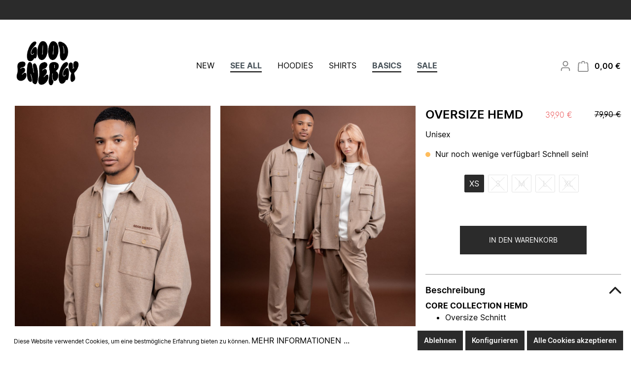

--- FILE ---
content_type: text/html; charset=UTF-8
request_url: https://www.goodenergyclub.de/Langarm-Hemd-Cappuccino/Hemd.cappu.lang.XS
body_size: 23633
content:

<!DOCTYPE html>

<html lang="de-DE"
      itemscope="itemscope"
      itemtype="https://schema.org/WebPage">

                            
    <head>
                                        <meta charset="utf-8">
            
            <script>
            let gtmIsTrackingProductClicks = Boolean(1), gtmContainerId = 'GTM-KTW5JNH', hasSWConsentSupport = Boolean(Number(1));
            window.wbmScriptIsSet = false;
        </script>
        <script type="text/javascript">
            window.dataLayer = window.dataLayer || [];
            window.dataLayer.push({"ecommerce":{"currencyCode":"EUR","detail":{"actionField":{"list":"Jackets \/ Flannels"},"products":[{"category":"Jackets \/ Flannels","price":39.9,"brand":"GOOD ENERGY CLUB","id":"Hemd.cappu.lang.XS","name":"Langarm Hemd Cappuccino ","variant":"XS"}]}},"google_tag_params":{"ecomm_prodid":"Hemd.cappu.lang.XS","ecomm_pagetype":"product"}});

                    </script>                <!-- WbmTagManagerEcomm Head Snippet Start -->
        <script id="wbmTagManger" type="text/javascript">
            function getCookie(name) {
                var cookieMatch = document.cookie.match(name + '=(.*?)(;|$)');
                return cookieMatch && decodeURI(cookieMatch[1]);
            }

            var gtmCookieSet = getCookie('wbm-tagmanager-enabled');
            
            var googleTag = function(w,d,s,l,i){w[l]=w[l]||[];w[l].push({'gtm.start':new Date().getTime(),event:'gtm.js'});var f=d.getElementsByTagName(s)[0],j=d.createElement(s),dl=l!='dataLayer'?'&l='+l:'';j.async=true;j.src='https://www.googletagmanager.com/gtm.js?id='+i+dl+'';f.parentNode.insertBefore(j,f);};
            

            if (hasSWConsentSupport && gtmCookieSet === null) {
                window.wbmGoogleTagmanagerId = gtmContainerId;
                window.wbmScriptIsSet = false;
                window.googleTag = googleTag;
            } else {
                window.wbmScriptIsSet = true;
                googleTag(window, document, 'script', 'dataLayer', gtmContainerId);
                googleTag = null;
            }
        </script><!-- WbmTagManagerEcomm Head Snippet End -->    
                            <meta name="viewport"
                      content="width=device-width, initial-scale=1, shrink-to-fit=no">
            
                            <meta name="author"
                      content=""/>
                <meta name="robots"
                      content="index,follow"/>
                <meta name="revisit-after"
                      content="15 days"/>
                <meta name="keywords"
                      content="GOOD ENERGY CLUB, Hoodie, Streetwear, Oversize Hoodie, Oversize Shirt"/>
                <meta name="description"
                      content="Im GOOD ENERGY CLUB findest du hochwertige und fair produzierte Oversize Teile mit gutem Karma."/>
            
                <meta property="og:type"
          content="product"/>
    <meta property="og:site_name"
          content="GOOD ENERGY CLUB"/>
    <meta property="og:url"
          content="https://www.goodenergyclub.de/Langarm-Hemd-Cappuccino/Hemd.cappu.lang.XS"/>
    <meta property="og:title"
          content="GOOD ENERGY CLUB"/>

    <meta property="og:description"
          content="Im GOOD ENERGY CLUB findest du hochwertige und fair produzierte Oversize Teile mit gutem Karma."/>
    <meta property="og:image"
          content="https://www.goodenergyclub.de/media/7b/81/d1/1698920942/GEC_NOV23_ReleaseFinal.Teil2-3.jpg"/>

            <meta property="product:brand"
              content="GOOD ENERGY CLUB"/>
    
            <meta property="product:price:amount"
          content="39.9"/>
    <meta property="product:price:currency"
          content="EUR"/>
    <meta property="product:product_link"
          content="https://www.goodenergyclub.de/Langarm-Hemd-Cappuccino/Hemd.cappu.lang.XS"/>

    <meta name="twitter:card"
          content="product"/>
    <meta name="twitter:site"
          content="GOOD ENERGY CLUB"/>
    <meta name="twitter:title"
          content="GOOD ENERGY CLUB"/>
    <meta name="twitter:description"
          content="Im GOOD ENERGY CLUB findest du hochwertige und fair produzierte Oversize Teile mit gutem Karma."/>
    <meta name="twitter:image"
          content="https://www.goodenergyclub.de/media/7b/81/d1/1698920942/GEC_NOV23_ReleaseFinal.Teil2-3.jpg"/>

                                <meta itemprop="copyrightHolder"
                      content="GOOD ENERGY CLUB"/>
                <meta itemprop="copyrightYear"
                      content=""/>
                <meta itemprop="isFamilyFriendly"
                      content="false"/>
                <meta itemprop="image"
                      content="https://www.goodenergyclub.de/media/d8/c8/7b/1756280398/1Druck.GEC-logo.png"/>
            
    <meta name="facebook-domain-verification" content="1vw86kuuqjfnj8eo05gxfuy4esbnke" />

                                                
                    <link rel="shortcut icon"
                  href="https://www.goodenergyclub.de/media/88/f1/b3/1756280413/1Druck.GEC-logo_(1).png">
        
                    <link rel="apple-touch-icon"
                  sizes="180x180"
                  href="">
        
                            
            
    
    <link rel="canonical" href="https://www.goodenergyclub.de/Langarm-Hemd-Cappuccino/Hemd.cappu.lang.XS" />

                    <title itemprop="name">GOOD ENERGY CLUB</title>
        
                                                                        <link rel="stylesheet"
                      href="https://www.goodenergyclub.de/theme/3cce21996184b7d7ec38b2424a587aa5/css/all.css?1756280484502977">
                                    
                        <script>
        window.features = {"V6_5_0_0":false,"FEATURE_NEXT_1797":false,"FEATURE_NEXT_11917":false,"FEATURE_NEXT_16710":false,"FEATURE_NEXT_13810":false,"FEATURE_NEXT_13250":false,"FEATURE_NEXT_17276":false,"FEATURE_NEXT_16151":false,"FEATURE_NEXT_16155":false,"FEATURE_NEXT_14872":false,"FEATURE_NEXT_19501":false,"FEATURE_NEXT_15053":false,"FEATURE_NEXT_17950":false,"FEATURE_NEXT_14114":false,"FEATURE_NEXT_18215":false,"FEATURE_NEXT_12455":false,"FEATURE_NEXT_15815":false,"FEATURE_NEXT_14699":false,"FEATURE_NEXT_15707":false,"FEATURE_NEXT_15475":false,"FEATURE_NEXT_14360":false,"FEATURE_NEXT_15172":false,"FEATURE_NEXT_15687":false,"FEATURE_NEXT_14001":false,"FEATURE_NEXT_7739":false,"FEATURE_NEXT_16200":false,"FEATURE_NEXT_13410":false,"FEATURE_NEXT_15917":false,"FEATURE_NEXT_15957":false,"FEATURE_NEXT_16223":false,"FEATURE_NEXT_13601":false,"FEATURE_NEXT_16992":false,"FEATURE_NEXT_7530":false,"FEATURE_NEXT_16824":false,"FEATURE_NEXT_16271":false,"FEATURE_NEXT_15381":false,"FEATURE_NEXT_17275":false,"FEATURE_NEXT_17016":false,"FEATURE_NEXT_16236":false,"FEATURE_NEXT_16640":false,"FEATURE_NEXT_17261":false,"FEATURE_NEXT_17858":false,"FEATURE_NEXT_6758":false,"FEATURE_NEXT_18592":false,"FEATURE_NEXT_19048":false,"FEATURE_NEXT_19822":false,"FEATURE_NEXT_17540":false,"FEATURE_NEXT_18129":false,"FEATURE_NEXT_19163":false,"FEATURE_NEXT_18187":false,"FEATURE_NEXT_17978":false,"FEATURE_NEXT_17869":false,"FEATURE_NEXT_11634":false,"FEATURE_NEXT_18762":false};
    </script>
        
                                                

            <script>
            window.mediameetsFacebookPixelData = new Map();
        </script>
    

    
                            
            <script type="text/javascript" src='https://www.google.com/recaptcha/api.js' defer></script>
        <script>
                            window.googleReCaptchaV2Active = true;
                                </script>
            
                
            </head>

    <body class="is-ctl-product is-act-index">

                                    <noscript>
                <iframe src="https://www.googletagmanager.com/ns.html?id=GTM-KTW5JNH"
                        height="0" width="0" style="display:none;visibility:hidden"></iframe>
            </noscript>
                            <noscript class="noscript-main">
                
    <div role="alert"
         class="alert alert-info alert-has-icon">
                                                            
                
                
            <span
            class="icon icon-info">
                <svg xmlns="http://www.w3.org/2000/svg" width="24" height="24" viewBox="0 0 24 24"><path fill="#758CA3" fill-rule="evenodd" d="M12 7c.5523 0 1 .4477 1 1s-.4477 1-1 1-1-.4477-1-1 .4477-1 1-1zm1 9c0 .5523-.4477 1-1 1s-1-.4477-1-1v-5c0-.5523.4477-1 1-1s1 .4477 1 1v5zm11-4c0 6.6274-5.3726 12-12 12S0 18.6274 0 12 5.3726 0 12 0s12 5.3726 12 12zM12 2C6.4772 2 2 6.4772 2 12s4.4772 10 10 10 10-4.4772 10-10S17.5228 2 12 2z"/></svg>
        </span>
                                        
                    <div class="alert-content-container">
                                                    
                                    <div class="alert-content">
                                                    Um unseren Shop in vollem Umfang nutzen zu können, empfehlen wir Javascript in deinem Browser zu aktivieren.
                                            </div>
                
                                                                </div>
            </div>
            </noscript>
        

        
                        <div class="wun-newsbanner">
            <div class="container">
                <div class="marquee">
                    <p> </p>
                </div>
            </div>
        </div>
        <div class="container">
        <div class="nav-main">
            <div class="header-mobile-menu">
                                    <div class="col">
                        <div class="menu-button">
                                                            <button class="btn nav-main-toggle-btn header-actions-btn"
                                        type="button"
                                        data-offcanvas-menu="true"
                                        aria-label="Menü">
                                                                                
                
                
            <span
            class="icon icon-stack">
                <svg xmlns="http://www.w3.org/2000/svg" width="24" height="24" viewBox="0 0 24 24"><path fill="#758CA3" fill-rule="evenodd" d="M3 13c-.5523 0-1-.4477-1-1s.4477-1 1-1h18c.5523 0 1 .4477 1 1s-.4477 1-1 1H3zm0-7c-.5523 0-1-.4477-1-1s.4477-1 1-1h18c.5523 0 1 .4477 1 1s-.4477 1-1 1H3zm0 14c-.5523 0-1-.4477-1-1s.4477-1 1-1h18c.5523 0 1 .4477 1 1s-.4477 1-1 1H3z"/></svg>
        </span>
                                                                        </button>
                                                    </div>
                    </div>
                            </div>

            <div class="header-logo-col">
                    <div class="header-logo-main">
                    <a class="header-logo-main-link"
               href="/"
               title="Zur Startseite wechseln">
                                    <picture class="header-logo-picture">
                                                                                        <source srcset="https://www.goodenergyclub.de/media/f4/81/47/1756280467/1Druck.GEC-logo_%283%29.png"
                                        media="(min-width: 768px) and (max-width: 991px)">
                                                    
                                                                                    <source srcset="https://www.goodenergyclub.de/media/77/88/e2/1756280457/1Druck.GEC-logo_%282%29.png"
                                        media="(max-width: 767px)">
                                                    
                                                                                    <img src="https://www.goodenergyclub.de/media/d8/c8/7b/1756280398/1Druck.GEC-logo.png"
                                     alt="Zur Startseite wechseln"
                                     class="img-fluid header-logo-main-img"/>
                                                                        </picture>
                            </a>
            </div>
            </div>
                            
    <div class="main-navigation"
         id="mainNavigation"
         data-flyout-menu="true">
                    <div class="container">
                                    <nav class="nav main-navigation-menu"
                        itemscope="itemscope"
                        itemtype="http://schema.org/SiteNavigationElement">
                        
                        
                                                                                                                
                                                                                            
                                                                
                                                                                                            <a class="nav-link main-navigation-link"
                                           href="https://www.goodenergyclub.de/New/"
                                           itemprop="url"
                                                                                                                                 title="New">
                                            <div class="main-navigation-link-text">
                                                <span itemprop="name">New</span>
                                            </div>
                                        </a>
                                                                                                                                                                
                                                                
                                                                                                            <a class="nav-link main-navigation-link active"
                                           href="https://www.goodenergyclub.de/See-All/"
                                           itemprop="url"
                                           data-flyout-menu-trigger="3b5b4adf19c4415182efa38e63eaf5a4"                                                                                      title="See All">
                                            <div class="main-navigation-link-text">
                                                <span itemprop="name">See All</span>
                                            </div>
                                        </a>
                                                                                                                                                                
                                                                
                                                                                                            <a class="nav-link main-navigation-link"
                                           href="https://www.goodenergyclub.de/See-All/Hoodies/"
                                           itemprop="url"
                                                                                                                                 title="Hoodies">
                                            <div class="main-navigation-link-text">
                                                <span itemprop="name">Hoodies</span>
                                            </div>
                                        </a>
                                                                                                                                                                
                                                                
                                                                                                            <a class="nav-link main-navigation-link"
                                           href="https://www.goodenergyclub.de/See-All/Shirts/"
                                           itemprop="url"
                                                                                                                                 title="Shirts">
                                            <div class="main-navigation-link-text">
                                                <span itemprop="name">Shirts</span>
                                            </div>
                                        </a>
                                                                                                                                                                
                                                                
                                                                                                            <a class="nav-link main-navigation-link active"
                                           href="https://www.goodenergyclub.de/Basics/"
                                           itemprop="url"
                                                                                                                                 title="Basics">
                                            <div class="main-navigation-link-text">
                                                <span itemprop="name">Basics</span>
                                            </div>
                                        </a>
                                                                                                                                                                
                                                                
                                                                                                            <a class="nav-link main-navigation-link active"
                                           href="https://www.goodenergyclub.de/Sale/"
                                           itemprop="url"
                                                                                                                                 title="Sale">
                                            <div class="main-navigation-link-text">
                                                <span itemprop="name">Sale</span>
                                            </div>
                                        </a>
                                                                                                                                            </nav>
                            </div>
        
                                                                                                                                                                                                                                            
                                                <div class="navigation-flyouts">
                                                                                                                                                                                                                            <div class="navigation-flyout"
                                             data-flyout-menu-id="3b5b4adf19c4415182efa38e63eaf5a4">
                                            <div class="container">
                                                                                                                
            <div class="row navigation-flyout-content">
                            <div class="col">
                    <div class="navigation-flyout-categories">
                                                        
                    
                
    <div class="row navigation-flyout-categories is-level-0">
                                            
                <div class="navigation-flyout-col">
                                                                       <a class="nav-item nav-link navigation-flyout-link is-level-0"
                               href="https://www.goodenergyclub.de/See-All/Hoodies/"
                               itemprop="url"
                                                              title="Hoodies">
                                <span itemprop="name">Hoodies</span>
                            </a>
                                            
        
                                                                           
        
                
    <div class="navigation-flyout-categories is-level-1">
            </div>
                                            
            </div>
                                            
                <div class="navigation-flyout-col">
                                                                       <a class="nav-item nav-link navigation-flyout-link is-level-0"
                               href="https://www.goodenergyclub.de/See-All/Pullover/"
                               itemprop="url"
                                                              title="Pullover">
                                <span itemprop="name">Pullover</span>
                            </a>
                                            
        
                                                                           
        
                
    <div class="navigation-flyout-categories is-level-1">
            </div>
                                            
            </div>
                                            
                <div class="navigation-flyout-col">
                                                                       <a class="nav-item nav-link navigation-flyout-link is-level-0"
                               href="https://www.goodenergyclub.de/See-All/Shirts/"
                               itemprop="url"
                                                              title="Shirts">
                                <span itemprop="name">Shirts</span>
                            </a>
                                            
        
                                                                           
        
                
    <div class="navigation-flyout-categories is-level-1">
            </div>
                                            
            </div>
                                            
                <div class="navigation-flyout-col">
                                                                       <a class="nav-item nav-link navigation-flyout-link is-level-0 active"
                               href="https://www.goodenergyclub.de/See-All/Jackets-Flannels/"
                               itemprop="url"
                                                              title="Jackets / Flannels">
                                <span itemprop="name">Jackets / Flannels</span>
                            </a>
                                            
        
                                                                           
        
                
    <div class="navigation-flyout-categories is-level-1">
            </div>
                                            
            </div>
                                            
                <div class="navigation-flyout-col">
                                                                       <a class="nav-item nav-link navigation-flyout-link is-level-0"
                               href="https://www.goodenergyclub.de/See-All/Pants/"
                               itemprop="url"
                                                              title="Pants">
                                <span itemprop="name">Pants</span>
                            </a>
                                            
        
                                                                           
        
                
    <div class="navigation-flyout-categories is-level-1">
            </div>
                                            
            </div>
                                            
                <div class="navigation-flyout-col">
                                                                       <a class="nav-item nav-link navigation-flyout-link is-level-0"
                               href="https://www.goodenergyclub.de/See-All/Woman/"
                               itemprop="url"
                                                              title="Woman">
                                <span itemprop="name">Woman</span>
                            </a>
                                            
        
                                                                           
        
                
    <div class="navigation-flyout-categories is-level-1">
            </div>
                                            
            </div>
                                            
                <div class="navigation-flyout-col">
                                                                       <a class="nav-item nav-link navigation-flyout-link is-level-0"
                               href="https://www.goodenergyclub.de/See-All/HEADWEAR/"
                               itemprop="url"
                                                              title="HEADWEAR">
                                <span itemprop="name">HEADWEAR</span>
                            </a>
                                            
        
                                                                           
        
                
    <div class="navigation-flyout-categories is-level-1">
            </div>
                                            
            </div>
                                            
                <div class="navigation-flyout-col">
                                                                       <a class="nav-item nav-link navigation-flyout-link is-level-0"
                               href="https://www.goodenergyclub.de/See-All/Accessoires/"
                               itemprop="url"
                                                              title="Accessoires">
                                <span itemprop="name">Accessoires</span>
                            </a>
                                            
        
                                                                           
        
                
    <div class="navigation-flyout-categories is-level-1">
            </div>
                                            
            </div>
            </div>
                                            </div>
                </div>
            
                                                </div>
                                                                                                </div>
                                        </div>
                                                                                                                                                                                                                                                                                                                                                                                            </div>
                                        </div>
            
                            <div class="row no-gutters header-actions-col">
                    
                                            <div class="col-auto">
                            <div class="account-menu">
                                    <div class="dropdown">
                    <button class="btn account-menu-btn header-actions-btn"
                    type="button"
                    id="accountWidget"
                    data-offcanvas-account-menu="true"
                    data-toggle="dropdown"
                    aria-haspopup="true"
                    aria-expanded="false"
                    aria-label="Mein Konto"
                    title="Mein Konto">
                    
                
                
            <span
            class="icon icon-avatar">
                <svg xmlns="http://www.w3.org/2000/svg" width="24" height="24" viewBox="0 0 24 24"><path fill="#758CA3" fill-rule="evenodd" d="M12 3C9.7909 3 8 4.7909 8 7c0 2.2091 1.7909 4 4 4 2.2091 0 4-1.7909 4-4 0-2.2091-1.7909-4-4-4zm0-2c3.3137 0 6 2.6863 6 6s-2.6863 6-6 6-6-2.6863-6-6 2.6863-6 6-6zM4 22.099c0 .5523-.4477 1-1 1s-1-.4477-1-1V20c0-2.7614 2.2386-5 5-5h10.0007c2.7614 0 5 2.2386 5 5v2.099c0 .5523-.4477 1-1 1s-1-.4477-1-1V20c0-1.6569-1.3431-3-3-3H7c-1.6569 0-3 1.3431-3 3v2.099z"/></svg>
        </span>
                </button>
        
                    <div class="dropdown-menu dropdown-menu-right account-menu-dropdown js-account-menu-dropdown"
                 aria-labelledby="accountWidget">
                

        
            <button class="btn btn-light btn-block offcanvas-close js-offcanvas-close sticky-top">
                                
                
                
            <span
            class="icon icon-x icon-sm">
                <svg xmlns="http://www.w3.org/2000/svg" width="24" height="24" viewBox="0 0 24 24"><path fill="#758CA3" fill-rule="evenodd" d="m10.5858 12-7.293-7.2929c-.3904-.3905-.3904-1.0237 0-1.4142.3906-.3905 1.0238-.3905 1.4143 0L12 10.5858l7.2929-7.293c.3905-.3904 1.0237-.3904 1.4142 0 .3905.3906.3905 1.0238 0 1.4143L13.4142 12l7.293 7.2929c.3904.3905.3904 1.0237 0 1.4142-.3906.3905-1.0238.3905-1.4143 0L12 13.4142l-7.2929 7.293c-.3905.3904-1.0237.3904-1.4142 0-.3905-.3906-.3905-1.0238 0-1.4143L10.5858 12z"/></svg>
        </span>
                
                            Menü schließen
                    </button>
    
            <div class="offcanvas-content-container">
                <div class="account-menu">
                                    <div class="dropdown-header account-menu-header">
                    Mein Konto
                </div>
                    
                                    <div class="account-menu-login">
                    <a href="/account/login"
                       title="Anmelden"
                       class="btn btn-primary account-menu-login-button">
                        Anmelden
                    </a>

                    <div class="account-menu-register">
                        oder <a href="/account/login"
                                                            title="registrieren">registrieren</a>
                    </div>
                </div>
                    
                    <div class="account-menu-links">
                    <div class="header-account-menu">
        <div class="card account-menu-inner">
                                        
                                                <div class="list-group list-group-flush account-aside-list-group">
                                                                                        <a href="/account"
                                   title="Übersicht"
                                   class="list-group-item list-group-item-action account-aside-item">
                                    Übersicht
                                </a>
                            
                                                            <a href="/account/profile"
                                   title="Persönliches Profil"
                                   class="list-group-item list-group-item-action account-aside-item">
                                    Persönliches Profil
                                </a>
                            
                                                            <a href="/account/address"
                                   title="Adressen"
                                   class="list-group-item list-group-item-action account-aside-item">
                                    Adressen
                                </a>
                            
                                                            <a href="/account/payment"
                                   title="Zahlungsarten"
                                   class="list-group-item list-group-item-action account-aside-item">
                                    Zahlungsarten
                                </a>
                            
                                                            <a href="/account/order"
                                   title="Bestellungen"
                                   class="list-group-item list-group-item-action account-aside-item">
                                    Bestellungen
                                </a>
                                                    

                        <a
                href="/EasyCoupon/list"
                title="Meine Gutscheine"
                class="list-group-item list-group-item-action account-aside-item"
            >
                Meine Gutscheine
            </a>
            
                    </div>
                            
                                                </div>
    </div>
            </div>
            </div>
        </div>
                </div>
            </div>
                            </div>
                        </div>
                    
                                            <div class="col-auto">
                            <div class="header-cart"
                                    data-offcanvas-cart="true">
                                <a class="btn header-cart-btn header-actions-btn"
                                    href="/checkout/cart"
                                    data-cart-widget="true"
                                    title="Warenkorb"
                                    aria-label="Warenkorb">
                                        <span class="header-cart-icon">
            
                
                
            <span
            class="icon icon-bag">
                <svg xmlns="http://www.w3.org/2000/svg" width="24" height="24" viewBox="0 0 24 24"><path fill="#758CA3" fill-rule="evenodd" d="M5.892 3c.5523 0 1 .4477 1 1s-.4477 1-1 1H3.7895a1 1 0 0 0-.9986.9475l-.7895 15c-.029.5515.3946 1.0221.9987 1.0525h17.8102c.5523 0 1-.4477.9986-1.0525l-.7895-15A1 1 0 0 0 20.0208 5H17.892c-.5523 0-1-.4477-1-1s.4477-1 1-1h2.1288c1.5956 0 2.912 1.249 2.9959 2.8423l.7894 15c.0035.0788.0035.0788.0042.1577 0 1.6569-1.3432 3-3 3H3c-.079-.0007-.079-.0007-.1577-.0041-1.6546-.0871-2.9253-1.499-2.8382-3.1536l.7895-15C.8775 4.249 2.1939 3 3.7895 3H5.892zm4 2c0 .5523-.4477 1-1 1s-1-.4477-1-1V3c0-1.6569 1.3432-3 3-3h2c1.6569 0 3 1.3431 3 3v2c0 .5523-.4477 1-1 1s-1-.4477-1-1V3c0-.5523-.4477-1-1-1h-2c-.5523 0-1 .4477-1 1v2z"/></svg>
        </span>
        </span>
        <span class="header-cart-total">
        0,00 € 
    </span>
                                </a>
                            </div>
                        </div>
                                    </div>
                    </div>
    </div>

                                    <div class="d-none js-navigation-offcanvas-initial-content">
                                            

        
            <button class="btn btn-light btn-block offcanvas-close js-offcanvas-close sticky-top">
                                
                
                
            <span
            class="icon icon-x icon-sm">
                <svg xmlns="http://www.w3.org/2000/svg" width="24" height="24" viewBox="0 0 24 24"><path fill="#758CA3" fill-rule="evenodd" d="m10.5858 12-7.293-7.2929c-.3904-.3905-.3904-1.0237 0-1.4142.3906-.3905 1.0238-.3905 1.4143 0L12 10.5858l7.2929-7.293c.3905-.3904 1.0237-.3904 1.4142 0 .3905.3906.3905 1.0238 0 1.4143L13.4142 12l7.293 7.2929c.3904.3905.3904 1.0237 0 1.4142-.3906.3905-1.0238.3905-1.4143 0L12 13.4142l-7.2929 7.293c-.3905.3904-1.0237.3904-1.4142 0-.3905-.3906-.3905-1.0238 0-1.4143L10.5858 12z"/></svg>
        </span>
                
                            Menü schließen
                    </button>
    
            <div class="offcanvas-content-container">
                        <nav class="nav navigation-offcanvas-actions">
                                
                
                                
                        </nav>
    
    
    <div class="navigation-offcanvas-container js-navigation-offcanvas">
        <div class="navigation-offcanvas-overlay-content js-navigation-offcanvas-overlay-content">
                                <a class="nav-item nav-link is-home-link navigation-offcanvas-link js-navigation-offcanvas-link"
       href="/widgets/menu/offcanvas"
       itemprop="url"
       title="Zeige alle Kategorien">
                    <span class="navigation-offcanvas-link-icon js-navigation-offcanvas-loading-icon">
                    
                
                
            <span
            class="icon icon-stack">
                <svg xmlns="http://www.w3.org/2000/svg" width="24" height="24" viewBox="0 0 24 24"><path fill="#758CA3" fill-rule="evenodd" d="M3 13c-.5523 0-1-.4477-1-1s.4477-1 1-1h18c.5523 0 1 .4477 1 1s-.4477 1-1 1H3zm0-7c-.5523 0-1-.4477-1-1s.4477-1 1-1h18c.5523 0 1 .4477 1 1s-.4477 1-1 1H3zm0 14c-.5523 0-1-.4477-1-1s.4477-1 1-1h18c.5523 0 1 .4477 1 1s-.4477 1-1 1H3z"/></svg>
        </span>
                </span>
            <span itemprop="name">
                Zeige alle Kategorien
            </span>
            </a>

                    <a class="nav-item nav-link navigation-offcanvas-headline"
       href="https://www.goodenergyclub.de/Sale/"
              itemprop="url">
                    <span itemprop="name">
                Sale
            </span>
            </a>

                    
<a class="nav-item nav-link is-back-link navigation-offcanvas-link js-navigation-offcanvas-link"
   href="/widgets/menu/offcanvas"
   itemprop="url"
   title="Zurück">
            <span class="navigation-offcanvas-link-icon js-navigation-offcanvas-loading-icon">
                                
    
                
            <span
            class="icon icon-arrow-medium-left icon-sm">
                <svg xmlns="http://www.w3.org/2000/svg" xmlns:xlink="http://www.w3.org/1999/xlink" width="16" height="16" viewBox="0 0 16 16"><defs><path id="icons-small-arrow-medium-left-a" d="M4.7071 5.2929c-.3905-.3905-1.0237-.3905-1.4142 0-.3905.3905-.3905 1.0237 0 1.4142l4 4c.3905.3905 1.0237.3905 1.4142 0l4-4c.3905-.3905.3905-1.0237 0-1.4142-.3905-.3905-1.0237-.3905-1.4142 0L8 8.5858l-3.2929-3.293z"/></defs><use fill="#758CA3" fill-rule="evenodd" transform="matrix(0 -1 -1 0 16 16)" xlink:href="#icons-small-arrow-medium-left-a"/></svg>
        </span>
                        </span>

        <span itemprop="name">
            Zurück
        </span>
    </a>
            
            <ul class="list-unstyled navigation-offcanvas-list">
                                    <li class="navigation-offcanvas-list-item">
            <a class="nav-item nav-link navigation-offcanvas-link is-current-category"
           href="https://www.goodenergyclub.de/Sale/"
           itemprop="url"
                      title="Sale">
                            <span itemprop="name">
                    Sale anzeigen
                </span>
                    </a>
    </li>
                
                                            </ul>
        </div>
    </div>
        </div>
                                        </div>
                    
                    <main class="content-main">
                                    <div class="flashbags container">
                                            </div>
                
                                    <div class="container">
                                                    <div class="container-main">
                                
                                    
        <div class="product-detail"
             itemscope
             itemtype="https://schema.org/Product">
                                                <div class="product-detail-content">
                        
                        
                                                    <div class="row product-detail-main">
                                    <div class="col-lg-7 product-detail-media wun-product-media swiper-container">
        <div class="swiper-wrapper">
                                                    
    




    
    
        
        <img src="https://www.goodenergyclub.de/media/7b/81/d1/1698920942/GEC_NOV23_ReleaseFinal.Teil2-3.jpg"             srcset="https://www.goodenergyclub.de/thumbnail/7b/81/d1/1698920942/GEC_NOV23_ReleaseFinal.Teil2-3_1920x1920.jpg 1920w, https://www.goodenergyclub.de/thumbnail/7b/81/d1/1698920942/GEC_NOV23_ReleaseFinal.Teil2-3_800x800.jpg 800w, https://www.goodenergyclub.de/thumbnail/7b/81/d1/1698920942/GEC_NOV23_ReleaseFinal.Teil2-3_400x400.jpg 400w"                  class="product-image swiper-slide" title="Langarm Hemd Cappuccino "/>
                                        
    




    
    
        
        <img src="https://www.goodenergyclub.de/media/15/ca/04/1698922107/GEC_NOV23_ReleaseFinal.Teil2-7.jpg"             srcset="https://www.goodenergyclub.de/thumbnail/15/ca/04/1698922107/GEC_NOV23_ReleaseFinal.Teil2-7_1920x1920.jpg 1920w, https://www.goodenergyclub.de/thumbnail/15/ca/04/1698922107/GEC_NOV23_ReleaseFinal.Teil2-7_800x800.jpg 800w, https://www.goodenergyclub.de/thumbnail/15/ca/04/1698922107/GEC_NOV23_ReleaseFinal.Teil2-7_400x400.jpg 400w"                  class="product-image swiper-slide" title="Langarm Hemd Cappuccino "/>
                                        
    




    
    
        
        <img src="https://www.goodenergyclub.de/media/c3/81/93/1698920943/GEC_NOV23_ReleaseFinal.Teil2-9.jpg"             srcset="https://www.goodenergyclub.de/thumbnail/c3/81/93/1698920943/GEC_NOV23_ReleaseFinal.Teil2-9_1920x1920.jpg 1920w, https://www.goodenergyclub.de/thumbnail/c3/81/93/1698920943/GEC_NOV23_ReleaseFinal.Teil2-9_800x800.jpg 800w, https://www.goodenergyclub.de/thumbnail/c3/81/93/1698920943/GEC_NOV23_ReleaseFinal.Teil2-9_400x400.jpg 400w"                  class="product-image swiper-slide" title="Langarm Hemd Cappuccino "/>
                                        
    




    
    
        
        <img src="https://www.goodenergyclub.de/media/a5/fc/12/1698920942/GEC_NOV23_ReleaseFinal.Teil2-8.jpg"             srcset="https://www.goodenergyclub.de/thumbnail/a5/fc/12/1698920942/GEC_NOV23_ReleaseFinal.Teil2-8_1920x1920.jpg 1920w, https://www.goodenergyclub.de/thumbnail/a5/fc/12/1698920942/GEC_NOV23_ReleaseFinal.Teil2-8_800x800.jpg 800w, https://www.goodenergyclub.de/thumbnail/a5/fc/12/1698920942/GEC_NOV23_ReleaseFinal.Teil2-8_400x400.jpg 400w"                  class="product-image swiper-slide" title="Langarm Hemd Cappuccino "/>
                                        
    




    
    
        
        <img src="https://www.goodenergyclub.de/media/da/e9/31/1698920941/GEC_NOV23_ReleaseFinal.Teil2-2.jpg"             srcset="https://www.goodenergyclub.de/thumbnail/da/e9/31/1698920941/GEC_NOV23_ReleaseFinal.Teil2-2_1920x1920.jpg 1920w, https://www.goodenergyclub.de/thumbnail/da/e9/31/1698920941/GEC_NOV23_ReleaseFinal.Teil2-2_800x800.jpg 800w, https://www.goodenergyclub.de/thumbnail/da/e9/31/1698920941/GEC_NOV23_ReleaseFinal.Teil2-2_400x400.jpg 400w"                  class="product-image swiper-slide" title="Langarm Hemd Cappuccino "/>
                                        
    




    
    
        
        <img src="https://www.goodenergyclub.de/media/73/60/69/1698920941/GEC_NOV23_ReleaseFinal.Teil2-11.jpg"             srcset="https://www.goodenergyclub.de/thumbnail/73/60/69/1698920941/GEC_NOV23_ReleaseFinal.Teil2-11_1920x1920.jpg 1920w, https://www.goodenergyclub.de/thumbnail/73/60/69/1698920941/GEC_NOV23_ReleaseFinal.Teil2-11_800x800.jpg 800w, https://www.goodenergyclub.de/thumbnail/73/60/69/1698920941/GEC_NOV23_ReleaseFinal.Teil2-11_400x400.jpg 400w"                  class="product-image swiper-slide" title="Langarm Hemd Cappuccino "/>
                                        
    




    
    
        
        <img src="https://www.goodenergyclub.de/media/8f/ce/8f/1698920941/GEC_NOV23_ReleaseFinal.Teil2-4.jpg"             srcset="https://www.goodenergyclub.de/thumbnail/8f/ce/8f/1698920941/GEC_NOV23_ReleaseFinal.Teil2-4_1920x1920.jpg 1920w, https://www.goodenergyclub.de/thumbnail/8f/ce/8f/1698920941/GEC_NOV23_ReleaseFinal.Teil2-4_800x800.jpg 800w, https://www.goodenergyclub.de/thumbnail/8f/ce/8f/1698920941/GEC_NOV23_ReleaseFinal.Teil2-4_400x400.jpg 400w"                  class="product-image swiper-slide" title="Langarm Hemd Cappuccino "/>
                                        
    




    
    
        
        <img src="https://www.goodenergyclub.de/media/20/2d/03/1698920941/GEC_NOV23_ReleaseFinal.Teil2-9014.jpg"             srcset="https://www.goodenergyclub.de/thumbnail/20/2d/03/1698920941/GEC_NOV23_ReleaseFinal.Teil2-9014_1920x1920.jpg 1920w, https://www.goodenergyclub.de/thumbnail/20/2d/03/1698920941/GEC_NOV23_ReleaseFinal.Teil2-9014_800x800.jpg 800w, https://www.goodenergyclub.de/thumbnail/20/2d/03/1698920941/GEC_NOV23_ReleaseFinal.Teil2-9014_400x400.jpg 400w"                  class="product-image swiper-slide" title="Langarm Hemd Cappuccino "/>
                                        
    




    
    
        
        <img src="https://www.goodenergyclub.de/media/9c/d5/09/1698920942/GEC_NOV23_ReleaseFinal.Teil2-5.jpg"             srcset="https://www.goodenergyclub.de/thumbnail/9c/d5/09/1698920942/GEC_NOV23_ReleaseFinal.Teil2-5_1920x1920.jpg 1920w, https://www.goodenergyclub.de/thumbnail/9c/d5/09/1698920942/GEC_NOV23_ReleaseFinal.Teil2-5_800x800.jpg 800w, https://www.goodenergyclub.de/thumbnail/9c/d5/09/1698920942/GEC_NOV23_ReleaseFinal.Teil2-5_400x400.jpg 400w"                  class="product-image swiper-slide" title="Langarm Hemd Cappuccino "/>
                                    </div>
        <div class="swiper-pagination"></div>
    </div>

                                                                    <div class="col-lg-5 product-detail-buy">
                                            <div class="js-magnifier-zoom-image-container">
                                                        <div itemprop="brand" itemtype="https://schema.org/Brand" itemscope>
                        <meta itemprop="name" content="GOOD ENERGY CLUB" />
                    </div>
                            
                                        
                                        
                                                <meta itemprop="weight"
                          content="0.3 kg"/>
                            
                                        
                                        
                                        
                            <meta itemprop="releaseDate"
                      content="2023-11-05"/>
                    
                                                    
                    <div itemprop="offers"
                 itemscope
                 itemtype="http://schema.org/Offer">
                                                            <meta itemprop="url"
                              content="https://www.goodenergyclub.de/Langarm-Hemd-Cappuccino/Hemd.cappu.lang.XS"/>
                    
                                                                
                                            <meta itemprop="priceCurrency"
                              content="EUR"/>
                    
                        <div class="product-detail-price-container">
        <h1 class="product-title">
                    Oversize Hemd
                </h1>
                    
        
        <meta itemprop="price"
              content="39.9">

            
    <p class="product-detail-price with-list-price">
        39,90 €
    </p>

                        
                    
                                        
                        <span class="product-detail-list-price-wrapper">
        
        <span class="list-price-price">79,90 € </span>

        
    </span>
                
            
                </div>
    <p class="product-subtitle">Unisex</p>
    
                    
                    
                                                                
                                            <div class="product-detail-delivery-information">
                                                
    <div class="product-delivery-information">
        
                        <link itemprop="availability" href="http://schema.org/InStock"/>
            <span class="delivery-status-indicator bg-warning"></span>
        Nur noch wenige verfügbar! Schnell sein!
                </div>
                        </div>
                                    
                        
                                                    <div class="product-detail-configurator-container">
                                <div class="product-detail-configurator">
        
                    <form data-variant-switch="true" data-variant-switch-options="{&quot;url&quot;:&quot;https:\/\/www.goodenergyclub.de\/detail\/483f9f1919cd460a95248dd1bd4340bf\/switch&quot;}">

                                    <input type="hidden" name="_csrf_token" value="2e925be22e6f9ee.7koa9IfeWcL9sPSIOjhuPXQr4VE3caepE4z0nkTJFN0.gwZWjcu3M5bO4636XF8eChgeqA4DMOucW9St7yGsX5ycC1e_9ZM28bfnnw">
                
                                                                                        <div class="product-detail-configurator-group">
                                                                    
                                        <div class="product-detail-configurator-options">

                
                    
                                                                            
                                    
                                                    
                                                                                            
                                                                                <div class="product-detail-configurator-option">
                                                                                                                    <input type="radio"
                                                                   name="fd03c7a4f2d049a8a58a370273f04e4a"
                                                                   value="43ec8a78b7a44225aeea4c9458346391"
                                                                   class="product-detail-configurator-option-input is-combinable"
                                                                   title="fd03c7a4f2d049a8a58a370273f04e4a-43ec8a78b7a44225aeea4c9458346391"
                                                                   id="fd03c7a4f2d049a8a58a370273f04e4a-43ec8a78b7a44225aeea4c9458346391"
                                                                   checked="checked">

                                                                <label class="product-detail-configurator-option-label is-combinable  is-available is-display-text"
                        title="XS"
            for="fd03c7a4f2d049a8a58a370273f04e4a-43ec8a78b7a44225aeea4c9458346391">

                                                                                                                XS
                                                                        
                        </label>
                                                                                                            </div>
                                                
                                
                                                
                                    
                                                    
                                                                                            
                                                                                <div class="product-detail-configurator-option">
                                                                                                                    <input type="radio"
                                                                   name="fd03c7a4f2d049a8a58a370273f04e4a"
                                                                   value="91dd7d1460004eeaa47d851b9efc10a0"
                                                                   class="product-detail-configurator-option-input"
                                                                   title="fd03c7a4f2d049a8a58a370273f04e4a-91dd7d1460004eeaa47d851b9efc10a0"
                                                                   id="fd03c7a4f2d049a8a58a370273f04e4a-91dd7d1460004eeaa47d851b9efc10a0"
                                                                   >

                                                                <label class="product-detail-configurator-option-label  is-display-text"
                        title="S"
            for="fd03c7a4f2d049a8a58a370273f04e4a-91dd7d1460004eeaa47d851b9efc10a0">

                                                                                                                S
                                                                        
                        </label>
                                                                                                            </div>
                                                
                                
                                                
                                    
                                                    
                                                                                            
                                                                                <div class="product-detail-configurator-option">
                                                                                                                    <input type="radio"
                                                                   name="fd03c7a4f2d049a8a58a370273f04e4a"
                                                                   value="936d5a49b42944a996d9c8ac39f288cf"
                                                                   class="product-detail-configurator-option-input"
                                                                   title="fd03c7a4f2d049a8a58a370273f04e4a-936d5a49b42944a996d9c8ac39f288cf"
                                                                   id="fd03c7a4f2d049a8a58a370273f04e4a-936d5a49b42944a996d9c8ac39f288cf"
                                                                   >

                                                                <label class="product-detail-configurator-option-label  is-display-text"
                        title="M"
            for="fd03c7a4f2d049a8a58a370273f04e4a-936d5a49b42944a996d9c8ac39f288cf">

                                                                                                                M
                                                                        
                        </label>
                                                                                                            </div>
                                                
                                
                                                
                                    
                                                    
                                                                                            
                                                                                <div class="product-detail-configurator-option">
                                                                                                                    <input type="radio"
                                                                   name="fd03c7a4f2d049a8a58a370273f04e4a"
                                                                   value="b7f0abadb5614b419f49ed8f3fa7697c"
                                                                   class="product-detail-configurator-option-input"
                                                                   title="fd03c7a4f2d049a8a58a370273f04e4a-b7f0abadb5614b419f49ed8f3fa7697c"
                                                                   id="fd03c7a4f2d049a8a58a370273f04e4a-b7f0abadb5614b419f49ed8f3fa7697c"
                                                                   >

                                                                <label class="product-detail-configurator-option-label  is-display-text"
                        title="L"
            for="fd03c7a4f2d049a8a58a370273f04e4a-b7f0abadb5614b419f49ed8f3fa7697c">

                                                                                                                L
                                                                        
                        </label>
                                                                                                            </div>
                                                
                                
                                                
                                    
                                                    
                                                                                            
                                                                                <div class="product-detail-configurator-option">
                                                                                                                    <input type="radio"
                                                                   name="fd03c7a4f2d049a8a58a370273f04e4a"
                                                                   value="c74d4a8290e540eaa4bd877a806882a0"
                                                                   class="product-detail-configurator-option-input"
                                                                   title="fd03c7a4f2d049a8a58a370273f04e4a-c74d4a8290e540eaa4bd877a806882a0"
                                                                   id="fd03c7a4f2d049a8a58a370273f04e4a-c74d4a8290e540eaa4bd877a806882a0"
                                                                   >

                                                                <label class="product-detail-configurator-option-label  is-display-text"
                        title="XL"
            for="fd03c7a4f2d049a8a58a370273f04e4a-c74d4a8290e540eaa4bd877a806882a0">

                                                                                                                XL
                                                                        
                        </label>
                                                                                                            </div>
                                                
                        </div>
                                                            </div>
                                                                        </form>
            </div>
                        </div>
                                    

                                                            <div class="product-detail-form-container">
                                
        
    <form
        id="productDetailPageBuyProductForm"
        action="/checkout/line-item/add"
        method="post"
        class="buy-widget"
        data-add-to-cart="true">

            
                <input type="hidden" name="_csrf_token" value="b7bdeb7363135692d912e54b8.GFVe_2enAq-Ya0D2PPepecTw4FsH1PjkAaaA87s-fUI.XR5stV_gW-KoPXLDY72dM6O9km53oKi9ONH2pfB9GQdyYhawX8JEw8cYAQ">
        

                            
    
            
        
    
                                <div class="form-row buy-widget-container">
                    
                                                                    <input type="hidden"
                               name="redirectTo"
                               value="frontend.detail.page">

                        <input type="hidden"
                               name="redirectParameters"
                               data-redirect-parameters="true"
                               value='{"productId": "7caa23fd8c924a56aca58533a4242f8c"}'>
                    
                                            <input type="hidden"
                               name="lineItems[7caa23fd8c924a56aca58533a4242f8c][id]"
                               value="7caa23fd8c924a56aca58533a4242f8c">
                        <input type="hidden"
                               name="lineItems[7caa23fd8c924a56aca58533a4242f8c][type]"
                               value="product">
                        <input type="hidden"
                               name="lineItems[7caa23fd8c924a56aca58533a4242f8c][referencedId]"
                               value="7caa23fd8c924a56aca58533a4242f8c">
                        <input type="hidden"
                               name="lineItems[7caa23fd8c924a56aca58533a4242f8c][stackable]"
                               value="1">
                        <input type="hidden"
                               name="lineItems[7caa23fd8c924a56aca58533a4242f8c][removable]"
                               value="1">
                    
                                            <input type="hidden"
                               name="product-name"
                               value="Langarm Hemd Cappuccino ">
                        <input type="hidden"
                               name="brand-name"
                               value="GOOD ENERGY CLUB">
                    
                                    <div class="product-buy-button">
                                                                                                                        <button class="btn btn-primary btn-block btn-buy"
                                            title="In den Warenkorb"
                                            aria-label="In den Warenkorb">
                                        In den Warenkorb
                                    </button>
                                                            
            </div>
                    </div>
                    


                                    
                    
                
            
    </form>
                        </div>
                                                </div>
        
        
                                        <div class="product-detail-ordernumber-container">
                                            <span class="product-detail-ordernumber-label">
                            Produktnummer:
                        </span>
                    
                                            <meta itemprop="productID"
                              content="7caa23fd8c924a56aca58533a4242f8c"/>
                        <span class="product-detail-ordernumber"
                              itemprop="sku">
                            Hemd.cappu.lang.XS
                        </span>
                                    </div>
                    
                <div class="custom-description active">
            <h4 class="accordion-header">Beschreibung</h4>
            <div class="accordion-inner"><div><span style="letter-spacing: 0px;"><b>CORE COLLECTION HEMD</b></span><br></div><div><ul><li>Oversize Schnitt</li><li>hochwertiger Stick auf der Brust</li><li>Brusttaschen</li><li>sehr angenehmes Tragegefühl</li><li><span style="letter-spacing: 0px;">320g/m²</span></li><li><span style="letter-spacing: 0px;">Hergestellt in Europa</span></li><li><span style="letter-spacing: 0px;">65% Baumwolle / 33% Polyester / 2% Elastan</span></li></ul></div><div><b><br></b></div><div><b>Das Männermodel ist 183cm groß und trägt Größe M.</b></div><div><b>Das Frauenmodel ist 169cm groß und trägt Größe XS.</b></div></div>
        </div>
    
    
            <div class="custom-description brand active">
            <h4 class="accordion-header">Marke</h4>
            <div class="accordion-inner"><b>GOOD ENERGY CLUB </b>- Wir stehen für positive Momente, ein selbstbestimmtes Lebenskonzept und lässige Mode, die auf der Basis von hochwertigen Materialien und individuellen Schnitten und Designs ein neue, optimistische Haltung repräsentiert.&nbsp;<div><span style="letter-spacing: 0px;">Der GOOD ENERGY CLUB verbindet gutes Karma mit positiven Vibes. Wir sind 4 Freunde die zusammen Lust auf hochwertige &amp; fair produzierte Mode hatten und deshalb den </span><b style="letter-spacing: 0px;">GOOD ENERGY CLUB</b><span style="letter-spacing: 0px;"> gegründet haben.&nbsp;</span></div><div><span style="letter-spacing: 0px;">Bei den Regelmäßigen Spendenaktionen wird Menschen aus der Region geholfen, indem für jedes Teil direkt an eine Organisation wie z.B. das Müncher Kinderhospiz, Horizonte e.V. oder Lichtblick e.V. gespendet wird. In Regelmäßigen Abständen gibt es spezielle Kollektionen die den Betroffenen helfen.</span><br></div><div>Wir bringen dir<b> GOOD ENERGY!</b> Willkommen im Club.&nbsp;</div>
                <div class="brand-img">
                    <img src="https://www.goodenergyclub.de/media/1f/80/ac/1633631352/Logo_GEC1.png"
                            alt="Logo_GEC1"
                            class="wishlist-listing-empty"/>
                </div>
            </div>
        </div>
        </div>
                                    </div>
                                                            </div>
                                            </div>
                
                
                                                            <div class="product-detail-tabs product-detail-cross-selling">
                                <div class="card card-tabs" data-cross-selling="true">
                    <div class="card-header product-detail-tab-navigation product-cross-selling-tab-navigation">
                                    <ul class="nav nav-tabs product-detail-tab-navigation-list"
                        id="product-detail-cross-selling-tabs"
                        role="tablist">
                                                                                                                <li class="nav-item">
                                    <a class="nav-link product-detail-tab-navigation-link active"
                                       id="cs-4d90faaa6bc449a789524eb9e34a5216-tab"
                                       data-toggle="tab"
                                       href="#cs-4d90faaa6bc449a789524eb9e34a5216-tab-pane"
                                       role="tab"
                                       aria-controls="cs-4d90faaa6bc449a789524eb9e34a5216-tab-pane"
                                       aria-selected="true">
                                        Passend dazu
                                        <span class="product-detail-tab-navigation-icon">
                                                
    
                
            <span
            class="icon icon-arrow-medium-right">
                <svg xmlns="http://www.w3.org/2000/svg" xmlns:xlink="http://www.w3.org/1999/xlink" width="16" height="16" viewBox="0 0 16 16"><defs><path id="icons-small-arrow-medium-right-a" d="M4.7071 5.2929c-.3905-.3905-1.0237-.3905-1.4142 0-.3905.3905-.3905 1.0237 0 1.4142l4 4c.3905.3905 1.0237.3905 1.4142 0l4-4c.3905-.3905.3905-1.0237 0-1.4142-.3905-.3905-1.0237-.3905-1.4142 0L8 8.5858l-3.2929-3.293z"/></defs><use fill="#758CA3" fill-rule="evenodd" transform="rotate(-90 8 8)" xlink:href="#icons-small-arrow-medium-right-a"/></svg>
        </span>
                                            </span>
                                    </a>
                                </li>
                                                                        </ul>
                            </div>
        
                    <div class="product-detail-tabs-content card-body">
                                    <div class="tab-content">
                                                                                                                <div class="tab-pane fade show active"
                                     id="cs-4d90faaa6bc449a789524eb9e34a5216-tab-pane"
                                     role="tabpanel"
                                     aria-labelledby="cs-4d90faaa6bc449a789524eb9e34a5216-tab">
                                        
                                                        <div
            class="cms-element-product-slider">
                                                <div class="cms-element-alignment align-self-start">
                
                
                                    <div
                        class="base-slider product-slider has-nav"
                        data-product-slider="true"
                        data-product-slider-options="{&quot;productboxMinWidth&quot;:&quot;300px&quot;,&quot;slider&quot;:{&quot;gutter&quot;:30,&quot;autoplayButtonOutput&quot;:false,&quot;nav&quot;:false,&quot;mouseDrag&quot;:false,&quot;controls&quot;:true,&quot;autoplay&quot;:false}}">

                                                                                    <div class="cms-element-title">
                                    <p class="cms-element-title-paragraph">Passend dazu</p>
                                </div>
                                                    
                                                                                    <div class="product-slider-container"
                                     data-product-slider-container="true">
                                                                                                                        <div class="product-slider-item">
                                                    
    
    
    
                                                
        <div class="card product-box box-standard">
                            <div class="card-body">
                                                <div class="product-badges">
        

                                        
        
                                                <div>
                    <span class="badge badge-success badge-new">New</span>
                </div>
                    
                
                                            
                        
                    
            </div>
                    
                                                                            
            <div itemprop="brand" itemtype="https://schema.org/Brand" itemscope>
            <meta itemprop="name" content="" />
        </div>
    
                        
                
    <meta itemprop="sku" content="Zip.Smi.grey.L"/>
                    
                        <div class="product-image-wrapper">
                
                
        <a href="https://www.goodenergyclub.de/Smiley-Zipper-Grey/Zip.Smi.grey.L"
            title="Smiley Zipper Grey "
            class="product-image-link is-minimal">

            
                                            
                
                    
    




    
    
        
        <img src="https://www.goodenergyclub.de/media/0b/0b/94/1765183576/oGEC.Preorder25-56.jpg"             srcset="https://www.goodenergyclub.de/thumbnail/0b/0b/94/1765183576/oGEC.Preorder25-56_1920x1920.jpg 1920w, https://www.goodenergyclub.de/thumbnail/0b/0b/94/1765183576/oGEC.Preorder25-56_800x800.jpg 800w, https://www.goodenergyclub.de/thumbnail/0b/0b/94/1765183576/oGEC.Preorder25-56_400x400.jpg 400w"                 sizes="(min-width: 1200px) , (min-width: 992px) , (min-width: 768px) , (min-width: 576px) , (min-width: 0px) , 100vw"
                 class=" product-image is-minimal" alt="Smiley Zipper Grey " title="Smiley Zipper Grey "/>
            
            
            
                                                                                                                                                                                                                                                                                                            

            
                        
                        
                                
    




    
    
        
        <img src="https://www.goodenergyclub.de/media/b5/d7/f9/1765183576/oGEC.Preorder25-58.jpg"             srcset="https://www.goodenergyclub.de/thumbnail/b5/d7/f9/1765183576/oGEC.Preorder25-58_1920x1920.jpg 1920w, https://www.goodenergyclub.de/thumbnail/b5/d7/f9/1765183576/oGEC.Preorder25-58_800x800.jpg 800w, https://www.goodenergyclub.de/thumbnail/b5/d7/f9/1765183576/oGEC.Preorder25-58_400x400.jpg 400w"                 sizes="500px"
                 class="hover-image product-image is-minimal" alt="Smiley Zipper Grey " title="Smiley Zipper Grey "/>
            
        </a>

        
                                
                            <div class="countdown-blur">
                    <div class="countdown-outer-container" data-page="listing" data-type="release" data-countdown="01-25-2026 11:00:00" >
                        <div class="days countdown-inner-container"><span class="daysleft single-counter"></span><span class="description">Tage</span></div>
                        <div class="hours countdown-inner-container"><span class="hoursleft single-counter"></span><span class="description">Std</span></div>
                        <div class="minutes countdown-inner-container"><span class="minutesleft single-counter"></span><span class="description">Min</span></div>
                        <div class="seconds countdown-inner-container"><span class="secondsleft single-counter"></span><span class="description">Sek</span></div>
                    </div>
                </div>
                        </div>

                                            <div class="product-info">
                            
                               <div class="custom-product-info-inner">
        <a href="https://www.goodenergyclub.de/Smiley-Zipper-Grey/Zip.Smi.grey.L"
        class="product-name"
        title="Smiley Zipper Grey ">
                    Smiley Zipper
                </a>
                
    
                            
    
        
    
    
    <div class="product-price-info">
                    <p class="product-price-unit">
                                                                    
                                                                                </p>
        
            <div class="product-price-wrapper">
        
        
        
        <span class="product-price">
            89,90 €

                    </span>
        
            </div>
    </div>


        </div>
            <p class="custom-description">Unisex</p>
    
        

                                    
                                                
                                                        <div class="maxia-listing-variants-spacer"></div>
                                        
    
                            
                                                                            
                    <div class="product-action">
                        
                                                                            <form action="/checkout/line-item/add"
                      method="post"
                      class="buy-widget"
                      data-add-to-cart="true">

                                            <input type="hidden" name="_csrf_token" value="d316f7bc65f5c099c.MAWAeroRO7-k031tXbS6NQ5xB7x0MtBg51l0b2VRG24.dU6yMIJWYvKUhU9YAv6Of2k8dYkERoA53i4COS4SfytaMsg1gnR90_ugPA">
                    
                        
                                                                                <input type="hidden"
                                   name="redirectTo"
                                   value="frontend.detail.page">

                            <input type="hidden"
                                   name="redirectParameters"
                                   data-redirect-parameters="true"
                                   value='{"productId": "0ba109645a2a4aa2a8512f967c418e03"}'>
                        
                                                    <input type="hidden"
                                   name="lineItems[0ba109645a2a4aa2a8512f967c418e03][id]"
                                   value="0ba109645a2a4aa2a8512f967c418e03">
                            <input type="hidden"
                                   name="lineItems[0ba109645a2a4aa2a8512f967c418e03][referencedId]"
                                   value="0ba109645a2a4aa2a8512f967c418e03">
                            <input type="hidden"
                                   name="lineItems[0ba109645a2a4aa2a8512f967c418e03][type]"
                                   value="product">
                            <input type="hidden"
                                   name="lineItems[0ba109645a2a4aa2a8512f967c418e03][stackable]"
                                   value="1">
                            <input type="hidden"
                                   name="lineItems[0ba109645a2a4aa2a8512f967c418e03][removable]"
                                   value="1">
                            <input type="hidden"
                                   name="lineItems[0ba109645a2a4aa2a8512f967c418e03][quantity]"
                                   value="1">
                        
                                                    <input type="hidden"
                                   name="product-name"
                                   value="Smiley Zipper Grey ">
                        
                                
            <a href="https://www.goodenergyclub.de/Smiley-Zipper-Grey/Zip.Smi.grey.L"
            class="btn-date"
            title="Details">
            Online ab Sonntag 25.01. um 11:00 Uhr
        </a>
                        

                    
        
                            </form>
            
    
                </div>

                    <input type="hidden"
               name="product-name"
               value="Smiley Zipper Grey ">

        <input type="hidden"
               name="product-id"
               value="0ba109645a2a4aa2a8512f967c418e03">
    
    
    
                
                    <input type="hidden"
               name="product-name"
               value="Smiley Zipper Grey ">

        <input type="hidden"
               name="product-id"
               value="0ba109645a2a4aa2a8512f967c418e03">
    
                                                        </div>
                                    </div>
                    </div>
                                                    </div>
                                                                                                                                                                <div class="product-slider-item">
                                                    
    
    
    
                                                
        <div class="card product-box box-standard">
                            <div class="card-body">
                                                <div class="product-badges">
        

                                        
        
                                        
                
                                            
                        
                    
            </div>
                    
                                                                            
            <div itemprop="brand" itemtype="https://schema.org/Brand" itemscope>
            <meta itemprop="name" content="" />
        </div>
    
                        
                
    <meta itemprop="sku" content="Ho.Smi.Black.M"/>
                    
                        <div class="product-image-wrapper">
                
                
        <a href="https://www.goodenergyclub.de/Smiley-Hoodie-Black/Ho.Smi.Black.M"
            title="Smiley Hoodie Black "
            class="product-image-link is-minimal">

            
                                            
                
                    
    




    
    
        
        <img src="https://www.goodenergyclub.de/media/c0/2e/ff/1764922708/OGEC.Preorder25-31.jpg"             srcset="https://www.goodenergyclub.de/thumbnail/c0/2e/ff/1764922708/OGEC.Preorder25-31_1920x1920.jpg 1920w, https://www.goodenergyclub.de/thumbnail/c0/2e/ff/1764922708/OGEC.Preorder25-31_800x800.jpg 800w, https://www.goodenergyclub.de/thumbnail/c0/2e/ff/1764922708/OGEC.Preorder25-31_400x400.jpg 400w"                 sizes="(min-width: 1200px) , (min-width: 992px) , (min-width: 768px) , (min-width: 576px) , (min-width: 0px) , 100vw"
                 class=" product-image is-minimal" alt="Smiley Hoodie Black " title="Smiley Hoodie Black "/>
            
            
            
                                                                                                                                                                                                                                                                                                            

            
                        
                        
                                
    




    
    
        
        <img src="https://www.goodenergyclub.de/media/5f/b9/29/1764922708/oGEC.Preorder25-34.jpg"             srcset="https://www.goodenergyclub.de/thumbnail/5f/b9/29/1764922708/oGEC.Preorder25-34_1920x1920.jpg 1920w, https://www.goodenergyclub.de/thumbnail/5f/b9/29/1764922708/oGEC.Preorder25-34_800x800.jpg 800w, https://www.goodenergyclub.de/thumbnail/5f/b9/29/1764922708/oGEC.Preorder25-34_400x400.jpg 400w"                 sizes="500px"
                 class="hover-image product-image is-minimal" alt="Smiley Hoodie Black " title="Smiley Hoodie Black "/>
            
        </a>

        
                                
                        </div>

                                            <div class="product-info">
                            
                               <div class="custom-product-info-inner">
        <a href="https://www.goodenergyclub.de/Smiley-Hoodie-Black/Ho.Smi.Black.M"
        class="product-name"
        title="Smiley Hoodie Black ">
                    Smiley Hoodie
                </a>
                
    
                            
    
        
    
    
    <div class="product-price-info">
                    <p class="product-price-unit">
                                                                    
                                                                                </p>
        
            <div class="product-price-wrapper">
        
        
        
        <span class="product-price">
            84,90 €

                    </span>
        
            </div>
    </div>


        </div>
            <p class="custom-description">Unisex Hoodie</p>
    
        

                                    
                                                
                                                        <div class="maxia-listing-variants-spacer"></div>
                                        
    
                            
                                                                            
                    <div class="product-action">
                        
                                                                            <form action="/checkout/line-item/add"
                      method="post"
                      class="buy-widget"
                      data-add-to-cart="true">

                                            <input type="hidden" name="_csrf_token" value="bf2fba93bba3dee3c6c5c4ff.twFebbr1uifFs3LYtWKkvv3WRCUiu_7I9dIuU9zqI-M.8kpsJ4Ky42r15UDt6iiQ9JqbNhBSz66RzKVYBZepR6bdNhYigpD8S5rAMw">
                    
                        
                                                                                <input type="hidden"
                                   name="redirectTo"
                                   value="frontend.detail.page">

                            <input type="hidden"
                                   name="redirectParameters"
                                   data-redirect-parameters="true"
                                   value='{"productId": "3a78b84dcfb7457197b8fb52353efcae"}'>
                        
                                                    <input type="hidden"
                                   name="lineItems[3a78b84dcfb7457197b8fb52353efcae][id]"
                                   value="3a78b84dcfb7457197b8fb52353efcae">
                            <input type="hidden"
                                   name="lineItems[3a78b84dcfb7457197b8fb52353efcae][referencedId]"
                                   value="3a78b84dcfb7457197b8fb52353efcae">
                            <input type="hidden"
                                   name="lineItems[3a78b84dcfb7457197b8fb52353efcae][type]"
                                   value="product">
                            <input type="hidden"
                                   name="lineItems[3a78b84dcfb7457197b8fb52353efcae][stackable]"
                                   value="1">
                            <input type="hidden"
                                   name="lineItems[3a78b84dcfb7457197b8fb52353efcae][removable]"
                                   value="1">
                            <input type="hidden"
                                   name="lineItems[3a78b84dcfb7457197b8fb52353efcae][quantity]"
                                   value="1">
                        
                                                    <input type="hidden"
                                   name="product-name"
                                   value="Smiley Hoodie Black ">
                        
                                
                                                                                                    <button class="btn btn-block btn-buy"
                                        title="In den Warenkorb">
                                    In den Warenkorb
                                </button>
                                                    
                        

                    
        
                            </form>
            
    
                </div>

                    <input type="hidden"
               name="product-name"
               value="Smiley Hoodie Black ">

        <input type="hidden"
               name="product-id"
               value="3a78b84dcfb7457197b8fb52353efcae">
    
    
    
                
                    <input type="hidden"
               name="product-name"
               value="Smiley Hoodie Black ">

        <input type="hidden"
               name="product-id"
               value="3a78b84dcfb7457197b8fb52353efcae">
    
                                                        </div>
                                    </div>
                    </div>
                                                    </div>
                                                                                                                                                                <div class="product-slider-item">
                                                    
    
    
    
                                                
        <div class="card product-box box-standard">
                            <div class="card-body">
                                                <div class="product-badges">
        

                                        
        
                                        
                
                                            
                        
                    
            </div>
                    
                                                                            
            <div itemprop="brand" itemtype="https://schema.org/Brand" itemscope>
            <meta itemprop="name" content="" />
        </div>
    
                        
                
    <meta itemprop="sku" content="Pul.smi.black.XL"/>
                    
                        <div class="product-image-wrapper">
                
                
        <a href="https://www.goodenergyclub.de/Smiley-Pullover-Black/Pul.smi.black.XL"
            title="Smiley Pullover Black"
            class="product-image-link is-minimal">

            
                                            
                
                    
    




    
    
        
        <img src="https://www.goodenergyclub.de/media/c6/08/b2/1761994896/GEC.Okt25-64.jpg"             srcset="https://www.goodenergyclub.de/thumbnail/c6/08/b2/1761994896/GEC.Okt25-64_1920x1920.jpg 1920w, https://www.goodenergyclub.de/thumbnail/c6/08/b2/1761994896/GEC.Okt25-64_800x800.jpg 800w, https://www.goodenergyclub.de/thumbnail/c6/08/b2/1761994896/GEC.Okt25-64_400x400.jpg 400w"                 sizes="(min-width: 1200px) , (min-width: 992px) , (min-width: 768px) , (min-width: 576px) , (min-width: 0px) , 100vw"
                 class=" product-image is-minimal" alt="Smiley Pullover Black" title="Smiley Pullover Black"/>
            
            
            
                                                                                                                                                                                                                                                                                                                                        

            
                        
                        
                                
    




    
    
        
        <img src="https://www.goodenergyclub.de/media/0a/c8/81/1761994896/GEC.Okt25-185.jpg"             srcset="https://www.goodenergyclub.de/thumbnail/0a/c8/81/1761994896/GEC.Okt25-185_1920x1920.jpg 1920w, https://www.goodenergyclub.de/thumbnail/0a/c8/81/1761994896/GEC.Okt25-185_800x800.jpg 800w, https://www.goodenergyclub.de/thumbnail/0a/c8/81/1761994896/GEC.Okt25-185_400x400.jpg 400w"                 sizes="500px"
                 class="hover-image product-image is-minimal" alt="Smiley Pullover Black" title="Smiley Pullover Black"/>
            
        </a>

        
                                
                        </div>

                                            <div class="product-info">
                            
                               <div class="custom-product-info-inner">
        <a href="https://www.goodenergyclub.de/Smiley-Pullover-Black/Pul.smi.black.XL"
        class="product-name"
        title="Smiley Pullover Black">
                    Smiley Sweater
                </a>
                
    
                            
    
        
    
    
    <div class="product-price-info">
                    <p class="product-price-unit">
                                                                    
                                                                                </p>
        
            <div class="product-price-wrapper">
        
        
        
        <span class="product-price">
            74,90 €

                    </span>
        
            </div>
    </div>


        </div>
            <p class="custom-description">unisex Sweater</p>
    
        

                                    
                                                
                                                        <div class="maxia-listing-variants-spacer"></div>
                                        
    
                            
                                                                            
                    <div class="product-action">
                        
                                                                            <form action="/checkout/line-item/add"
                      method="post"
                      class="buy-widget"
                      data-add-to-cart="true">

                                            <input type="hidden" name="_csrf_token" value="e2.Ic5_Z6BsGtlqiKN3POunKTnDLwcLFpsaT3r5JPbcDrE.ZIVNLZgrQ5Ra3pFCY6GTY16OXTJ7YstDdg2Pcr2favRL-TcomAlctTX74g">
                    
                        
                                                                                <input type="hidden"
                                   name="redirectTo"
                                   value="frontend.detail.page">

                            <input type="hidden"
                                   name="redirectParameters"
                                   data-redirect-parameters="true"
                                   value='{"productId": "1d327b43e14c4f5abd86d22f02ce3031"}'>
                        
                                                    <input type="hidden"
                                   name="lineItems[1d327b43e14c4f5abd86d22f02ce3031][id]"
                                   value="1d327b43e14c4f5abd86d22f02ce3031">
                            <input type="hidden"
                                   name="lineItems[1d327b43e14c4f5abd86d22f02ce3031][referencedId]"
                                   value="1d327b43e14c4f5abd86d22f02ce3031">
                            <input type="hidden"
                                   name="lineItems[1d327b43e14c4f5abd86d22f02ce3031][type]"
                                   value="product">
                            <input type="hidden"
                                   name="lineItems[1d327b43e14c4f5abd86d22f02ce3031][stackable]"
                                   value="1">
                            <input type="hidden"
                                   name="lineItems[1d327b43e14c4f5abd86d22f02ce3031][removable]"
                                   value="1">
                            <input type="hidden"
                                   name="lineItems[1d327b43e14c4f5abd86d22f02ce3031][quantity]"
                                   value="1">
                        
                                                    <input type="hidden"
                                   name="product-name"
                                   value="Smiley Pullover Black">
                        
                                
                                                                                                    <button class="btn btn-block btn-buy"
                                        title="In den Warenkorb">
                                    In den Warenkorb
                                </button>
                                                    
                        

                    
        
                            </form>
            
    
                </div>

                    <input type="hidden"
               name="product-name"
               value="Smiley Pullover Black">

        <input type="hidden"
               name="product-id"
               value="1d327b43e14c4f5abd86d22f02ce3031">
    
    
    
                
                    <input type="hidden"
               name="product-name"
               value="Smiley Pullover Black">

        <input type="hidden"
               name="product-id"
               value="1d327b43e14c4f5abd86d22f02ce3031">
    
                                                        </div>
                                    </div>
                    </div>
                                                    </div>
                                                                                                                                                                <div class="product-slider-item">
                                                    
    
    
    
                                                
        <div class="card product-box box-standard">
                            <div class="card-body">
                                                <div class="product-badges">
        

                                        
        
                                        
                
                                            
                        
                    
            </div>
                    
                                                                            
            <div itemprop="brand" itemtype="https://schema.org/Brand" itemscope>
            <meta itemprop="name" content="" />
        </div>
    
                        
                
    <meta itemprop="sku" content="Sh.sl.red.S"/>
                    
                        <div class="product-image-wrapper">
                
                
        <a href="https://www.goodenergyclub.de/Self-Love-Shirt-Red/Sh.sl.red.S"
            title="Self Love Shirt Red"
            class="product-image-link is-minimal">

            
                                            
                
                    
    




    
    
        
        <img src="https://www.goodenergyclub.de/media/1d/7b/fa/1762161790/GEC.Okt25-38.jpg"             srcset="https://www.goodenergyclub.de/thumbnail/1d/7b/fa/1762161790/GEC.Okt25-38_1920x1920.jpg 1920w, https://www.goodenergyclub.de/thumbnail/1d/7b/fa/1762161790/GEC.Okt25-38_800x800.jpg 800w, https://www.goodenergyclub.de/thumbnail/1d/7b/fa/1762161790/GEC.Okt25-38_400x400.jpg 400w"                 sizes="(min-width: 1200px) , (min-width: 992px) , (min-width: 768px) , (min-width: 576px) , (min-width: 0px) , 100vw"
                 class=" product-image is-minimal" alt="Self Love Shirt Red" title="Self Love Shirt Red"/>
            
            
            
                                                                                                                                                                                                                                                                                                            

            
                        
                        
                                
    




    
    
        
        <img src="https://www.goodenergyclub.de/media/84/19/54/1762161804/GEC.Okt25-172.jpg"             srcset="https://www.goodenergyclub.de/thumbnail/84/19/54/1762161804/GEC.Okt25-172_1920x1920.jpg 1920w, https://www.goodenergyclub.de/thumbnail/84/19/54/1762161804/GEC.Okt25-172_800x800.jpg 800w, https://www.goodenergyclub.de/thumbnail/84/19/54/1762161804/GEC.Okt25-172_400x400.jpg 400w"                 sizes="500px"
                 class="hover-image product-image is-minimal" alt="Self Love Shirt Red" title="Self Love Shirt Red"/>
            
        </a>

        
                                
                        </div>

                                            <div class="product-info">
                            
                               <div class="custom-product-info-inner">
        <a href="https://www.goodenergyclub.de/Self-Love-Shirt-Red/Sh.sl.red.S"
        class="product-name"
        title="Self Love Shirt Red">
                    Self love Shirt
                </a>
                
    
                            
    
        
    
    
    <div class="product-price-info">
                    <p class="product-price-unit">
                                                                    
                                                                                </p>
        
            <div class="product-price-wrapper">
        
        
        
        <span class="product-price">
            39,90 €

                    </span>
        
            </div>
    </div>


        </div>
            <p class="custom-description">Oversized &amp; unisex</p>
    
        

                                    
                                                
                                                        <div class="maxia-listing-variants-spacer"></div>
                                        
    
                            
                                                                            
                    <div class="product-action">
                        
                                                                            <form action="/checkout/line-item/add"
                      method="post"
                      class="buy-widget"
                      data-add-to-cart="true">

                                            <input type="hidden" name="_csrf_token" value="2639.YyL91nQtRnaKXvv4EDFivgwJdGp6ta2RbxgI5wrNp2Y.JmnPnExqHzu6CMnNT3tW9GtEBl8Kwf3IVm9-sUGOwyMJFbWZTEgAGtUtug">
                    
                        
                                                                                <input type="hidden"
                                   name="redirectTo"
                                   value="frontend.detail.page">

                            <input type="hidden"
                                   name="redirectParameters"
                                   data-redirect-parameters="true"
                                   value='{"productId": "133fa9b842eb4816b228f60fbb745318"}'>
                        
                                                    <input type="hidden"
                                   name="lineItems[133fa9b842eb4816b228f60fbb745318][id]"
                                   value="133fa9b842eb4816b228f60fbb745318">
                            <input type="hidden"
                                   name="lineItems[133fa9b842eb4816b228f60fbb745318][referencedId]"
                                   value="133fa9b842eb4816b228f60fbb745318">
                            <input type="hidden"
                                   name="lineItems[133fa9b842eb4816b228f60fbb745318][type]"
                                   value="product">
                            <input type="hidden"
                                   name="lineItems[133fa9b842eb4816b228f60fbb745318][stackable]"
                                   value="1">
                            <input type="hidden"
                                   name="lineItems[133fa9b842eb4816b228f60fbb745318][removable]"
                                   value="1">
                            <input type="hidden"
                                   name="lineItems[133fa9b842eb4816b228f60fbb745318][quantity]"
                                   value="1">
                        
                                                    <input type="hidden"
                                   name="product-name"
                                   value="Self Love Shirt Red">
                        
                                
                                                                                                    <button class="btn btn-block btn-buy"
                                        title="In den Warenkorb">
                                    In den Warenkorb
                                </button>
                                                    
                        

                    
        
                            </form>
            
    
                </div>

                    <input type="hidden"
               name="product-name"
               value="Self Love Shirt Red">

        <input type="hidden"
               name="product-id"
               value="133fa9b842eb4816b228f60fbb745318">
    
    
    
                
                    <input type="hidden"
               name="product-name"
               value="Self Love Shirt Red">

        <input type="hidden"
               name="product-id"
               value="133fa9b842eb4816b228f60fbb745318">
    
                                                        </div>
                                    </div>
                    </div>
                                                    </div>
                                                                                                                                                                <div class="product-slider-item">
                                                    
    
    
    
                                                
        <div class="card product-box box-standard">
                            <div class="card-body">
                                                <div class="product-badges">
        

                                        
        
                                        
                
                                            
                        
                    
            </div>
                    
                                                                            
            <div itemprop="brand" itemtype="https://schema.org/Brand" itemscope>
            <meta itemprop="name" content="" />
        </div>
    
                        
                
    <meta itemprop="sku" content="Sh.law.grey.S"/>
                    
                        <div class="product-image-wrapper">
                
                
        <a href="https://www.goodenergyclub.de/Love-wins-grey-butter-yellow/Sh.law.grey.S"
            title="Love wins grey butter yellow"
            class="product-image-link is-minimal">

            
                                            
                
                    
    




    
    
        
        <img src="https://www.goodenergyclub.de/media/38/23/db/1762160991/GEC.Okt25-224.jpg"             srcset="https://www.goodenergyclub.de/thumbnail/38/23/db/1762160991/GEC.Okt25-224_1920x1920.jpg 1920w, https://www.goodenergyclub.de/thumbnail/38/23/db/1762160991/GEC.Okt25-224_800x800.jpg 800w, https://www.goodenergyclub.de/thumbnail/38/23/db/1762160991/GEC.Okt25-224_400x400.jpg 400w"                 sizes="(min-width: 1200px) , (min-width: 992px) , (min-width: 768px) , (min-width: 576px) , (min-width: 0px) , 100vw"
                 class=" product-image is-minimal" alt="Love wins grey butter yellow" title="Love wins grey butter yellow"/>
            
            
            
                                                                                                                                                                                                                                                                                                                                        

            
                        
                        
                                
    




    
    
        
        <img src="https://www.goodenergyclub.de/media/0a/49/5e/1762160991/GEC.Okt25-13.jpg"             srcset="https://www.goodenergyclub.de/thumbnail/0a/49/5e/1762160991/GEC.Okt25-13_1920x1920.jpg 1920w, https://www.goodenergyclub.de/thumbnail/0a/49/5e/1762160991/GEC.Okt25-13_800x800.jpg 800w, https://www.goodenergyclub.de/thumbnail/0a/49/5e/1762160991/GEC.Okt25-13_400x400.jpg 400w"                 sizes="500px"
                 class="hover-image product-image is-minimal" alt="Love wins grey butter yellow" title="Love wins grey butter yellow"/>
            
        </a>

        
                                
                        </div>

                                            <div class="product-info">
                            
                               <div class="custom-product-info-inner">
        <a href="https://www.goodenergyclub.de/Love-wins-grey-butter-yellow/Sh.law.grey.S"
        class="product-name"
        title="Love wins grey butter yellow">
                    Love always wins
                </a>
                
    
                            
    
        
    
    
    <div class="product-price-info">
                    <p class="product-price-unit">
                                                                    
                                                                                </p>
        
            <div class="product-price-wrapper">
        
        
        
        <span class="product-price">
            39,90 €

                    </span>
        
            </div>
    </div>


        </div>
            <p class="custom-description">oversize unisex shirt</p>
    
        

                                    
                                                
                                                        <div class="maxia-listing-variants-spacer"></div>
                                        
    
                            
                                                                            
                    <div class="product-action">
                        
                                                                            <form action="/checkout/line-item/add"
                      method="post"
                      class="buy-widget"
                      data-add-to-cart="true">

                                            <input type="hidden" name="_csrf_token" value="7d8ac84795cf0cf721c0f0398b45a83._mERTtakc7VGwXsKaXwH9Cv39il8yrNO0aqobit1U0w.uyojBO7jKvh2l0k_NjYzvky6hBwMvuMX6N3eOGA2NwmUVlkB7sE12RmyOg">
                    
                        
                                                                                <input type="hidden"
                                   name="redirectTo"
                                   value="frontend.detail.page">

                            <input type="hidden"
                                   name="redirectParameters"
                                   data-redirect-parameters="true"
                                   value='{"productId": "1cacb83dddb44faaa3a3c6402d39506c"}'>
                        
                                                    <input type="hidden"
                                   name="lineItems[1cacb83dddb44faaa3a3c6402d39506c][id]"
                                   value="1cacb83dddb44faaa3a3c6402d39506c">
                            <input type="hidden"
                                   name="lineItems[1cacb83dddb44faaa3a3c6402d39506c][referencedId]"
                                   value="1cacb83dddb44faaa3a3c6402d39506c">
                            <input type="hidden"
                                   name="lineItems[1cacb83dddb44faaa3a3c6402d39506c][type]"
                                   value="product">
                            <input type="hidden"
                                   name="lineItems[1cacb83dddb44faaa3a3c6402d39506c][stackable]"
                                   value="1">
                            <input type="hidden"
                                   name="lineItems[1cacb83dddb44faaa3a3c6402d39506c][removable]"
                                   value="1">
                            <input type="hidden"
                                   name="lineItems[1cacb83dddb44faaa3a3c6402d39506c][quantity]"
                                   value="1">
                        
                                                    <input type="hidden"
                                   name="product-name"
                                   value="Love wins grey butter yellow">
                        
                                
                                                                                                    <button class="btn btn-block btn-buy"
                                        title="In den Warenkorb">
                                    In den Warenkorb
                                </button>
                                                    
                        

                    
        
                            </form>
            
    
                </div>

                    <input type="hidden"
               name="product-name"
               value="Love wins grey butter yellow">

        <input type="hidden"
               name="product-id"
               value="1cacb83dddb44faaa3a3c6402d39506c">
    
    
    
                
                    <input type="hidden"
               name="product-name"
               value="Love wins grey butter yellow">

        <input type="hidden"
               name="product-id"
               value="1cacb83dddb44faaa3a3c6402d39506c">
    
                                                        </div>
                                    </div>
                    </div>
                                                    </div>
                                                                                                                                                                <div class="product-slider-item">
                                                    
    
    
    
                                                
        <div class="card product-box box-standard">
                            <div class="card-body">
                                                <div class="product-badges">
        

                                        
        
                                        
                
                                            
                        
                    
            </div>
                    
                                                                            
            <div itemprop="brand" itemtype="https://schema.org/Brand" itemscope>
            <meta itemprop="name" content="" />
        </div>
    
                        
                
    <meta itemprop="sku" content="Pul.gtac.red.L"/>
                    
                        <div class="product-image-wrapper">
                
                
        <a href="https://www.goodenergyclub.de/GTAC-Pullover-Creme-Red/Pul.gtac.red.L"
            title="GTAC Pullover Creme Red"
            class="product-image-link is-minimal">

            
                                            
                
                    
    




    
    
        
        <img src="https://www.goodenergyclub.de/media/06/b3/90/1762015210/GEC.Okt25-127.jpg"             srcset="https://www.goodenergyclub.de/thumbnail/06/b3/90/1762015210/GEC.Okt25-127_1920x1920.jpg 1920w, https://www.goodenergyclub.de/thumbnail/06/b3/90/1762015210/GEC.Okt25-127_800x800.jpg 800w, https://www.goodenergyclub.de/thumbnail/06/b3/90/1762015210/GEC.Okt25-127_400x400.jpg 400w"                 sizes="(min-width: 1200px) , (min-width: 992px) , (min-width: 768px) , (min-width: 576px) , (min-width: 0px) , 100vw"
                 class=" product-image is-minimal" alt="GTAC Pullover Creme Red" title="GTAC Pullover Creme Red"/>
            
            
            
                                                                                                                                                                                                                                                                                                                                        

            
                        
                        
                                
    




    
    
        
        <img src="https://www.goodenergyclub.de/media/1e/4a/b4/1762015194/GEC.Okt25-137.jpg"             srcset="https://www.goodenergyclub.de/thumbnail/1e/4a/b4/1762015194/GEC.Okt25-137_1920x1920.jpg 1920w, https://www.goodenergyclub.de/thumbnail/1e/4a/b4/1762015194/GEC.Okt25-137_800x800.jpg 800w, https://www.goodenergyclub.de/thumbnail/1e/4a/b4/1762015194/GEC.Okt25-137_400x400.jpg 400w"                 sizes="500px"
                 class="hover-image product-image is-minimal" alt="GTAC Pullover Creme Red" title="GTAC Pullover Creme Red"/>
            
        </a>

        
                                
                        </div>

                                            <div class="product-info">
                            
                               <div class="custom-product-info-inner">
        <a href="https://www.goodenergyclub.de/GTAC-Pullover-Creme-Red/Pul.gtac.red.L"
        class="product-name"
        title="GTAC Pullover Creme Red">
                    Good things are coming
                </a>
                
    
                            
    
        
    
    
    <div class="product-price-info">
                    <p class="product-price-unit">
                                                                    
                                                                                </p>
        
            <div class="product-price-wrapper">
        
        
        
        <span class="product-price">
            74,90 €

                    </span>
        
            </div>
    </div>


        </div>
            <p class="custom-description">unisex Sweater</p>
    
        

                                    
                                                
                                                        <div class="maxia-listing-variants-spacer"></div>
                                        
    
                            
                                                                            
                    <div class="product-action">
                        
                                                                            <form action="/checkout/line-item/add"
                      method="post"
                      class="buy-widget"
                      data-add-to-cart="true">

                                            <input type="hidden" name="_csrf_token" value="e63e163313d9.azDmuzhG14yQ5AsyMf6EmLyaQyBVB_9KnO0Vb3aeXnY.LnvU8QABjsGgsjkHbrSw0tvXMRUlc68TpZpjOT3dOjMBB670ACOR4M-XSg">
                    
                        
                                                                                <input type="hidden"
                                   name="redirectTo"
                                   value="frontend.detail.page">

                            <input type="hidden"
                                   name="redirectParameters"
                                   data-redirect-parameters="true"
                                   value='{"productId": "18397661dcf140c39a05ea0ee1684ea4"}'>
                        
                                                    <input type="hidden"
                                   name="lineItems[18397661dcf140c39a05ea0ee1684ea4][id]"
                                   value="18397661dcf140c39a05ea0ee1684ea4">
                            <input type="hidden"
                                   name="lineItems[18397661dcf140c39a05ea0ee1684ea4][referencedId]"
                                   value="18397661dcf140c39a05ea0ee1684ea4">
                            <input type="hidden"
                                   name="lineItems[18397661dcf140c39a05ea0ee1684ea4][type]"
                                   value="product">
                            <input type="hidden"
                                   name="lineItems[18397661dcf140c39a05ea0ee1684ea4][stackable]"
                                   value="1">
                            <input type="hidden"
                                   name="lineItems[18397661dcf140c39a05ea0ee1684ea4][removable]"
                                   value="1">
                            <input type="hidden"
                                   name="lineItems[18397661dcf140c39a05ea0ee1684ea4][quantity]"
                                   value="1">
                        
                                                    <input type="hidden"
                                   name="product-name"
                                   value="GTAC Pullover Creme Red">
                        
                                
                                                                                                    <button class="btn btn-block btn-buy"
                                        title="In den Warenkorb">
                                    In den Warenkorb
                                </button>
                                                    
                        

                    
        
                            </form>
            
    
                </div>

                    <input type="hidden"
               name="product-name"
               value="GTAC Pullover Creme Red">

        <input type="hidden"
               name="product-id"
               value="18397661dcf140c39a05ea0ee1684ea4">
    
    
    
                
                    <input type="hidden"
               name="product-name"
               value="GTAC Pullover Creme Red">

        <input type="hidden"
               name="product-id"
               value="18397661dcf140c39a05ea0ee1684ea4">
    
                                                        </div>
                                    </div>
                    </div>
                                                    </div>
                                                                                                                                                                <div class="product-slider-item">
                                                    
    
    
    
                                                
        <div class="card product-box box-standard">
                            <div class="card-body">
                                                <div class="product-badges">
        

                                        
        
                                        
                
                                            
                        
                    
            </div>
                    
                                                                            
            <div itemprop="brand" itemtype="https://schema.org/Brand" itemscope>
            <meta itemprop="name" content="" />
        </div>
    
                        
                
    <meta itemprop="sku" content="Sh.proud.black.S"/>
                    
                        <div class="product-image-wrapper">
                
                
        <a href="https://www.goodenergyclub.de/Shirt-Proud-Black-cream/Sh.proud.black.S"
            title="Shirt Proud Black cream"
            class="product-image-link is-minimal">

            
                                            
                
                    
    




    
    
        
        <img src="https://www.goodenergyclub.de/media/b8/42/a4/1761995569/GEC.Okt25-196.jpg"             srcset="https://www.goodenergyclub.de/thumbnail/b8/42/a4/1761995569/GEC.Okt25-196_1920x1920.jpg 1920w, https://www.goodenergyclub.de/thumbnail/b8/42/a4/1761995569/GEC.Okt25-196_800x800.jpg 800w, https://www.goodenergyclub.de/thumbnail/b8/42/a4/1761995569/GEC.Okt25-196_400x400.jpg 400w"                 sizes="(min-width: 1200px) , (min-width: 992px) , (min-width: 768px) , (min-width: 576px) , (min-width: 0px) , 100vw"
                 class=" product-image is-minimal" alt="Shirt Proud Black cream" title="Shirt Proud Black cream"/>
            
            
            
                                                                                                                                                                                                                                                    

            
                        
                        
                                
    




    
    
        
        <img src="https://www.goodenergyclub.de/media/55/d4/e5/1761995569/GEC.Okt25-210.jpg"             srcset="https://www.goodenergyclub.de/thumbnail/55/d4/e5/1761995569/GEC.Okt25-210_1920x1920.jpg 1920w, https://www.goodenergyclub.de/thumbnail/55/d4/e5/1761995569/GEC.Okt25-210_800x800.jpg 800w, https://www.goodenergyclub.de/thumbnail/55/d4/e5/1761995569/GEC.Okt25-210_400x400.jpg 400w"                 sizes="500px"
                 class="hover-image product-image is-minimal" alt="Shirt Proud Black cream" title="Shirt Proud Black cream"/>
            
        </a>

        
                                
                        </div>

                                            <div class="product-info">
                            
                               <div class="custom-product-info-inner">
        <a href="https://www.goodenergyclub.de/Shirt-Proud-Black-cream/Sh.proud.black.S"
        class="product-name"
        title="Shirt Proud Black cream">
                    be proud
                </a>
                
    
                            
    
        
    
    
    <div class="product-price-info">
                    <p class="product-price-unit">
                                                                    
                                                                                </p>
        
            <div class="product-price-wrapper">
        
        
        
        <span class="product-price">
            39,90 €

                    </span>
        
            </div>
    </div>


        </div>
            <p class="custom-description">oversized unisex shirt</p>
    
        

                                    
                                                
                                                        <div class="maxia-listing-variants-spacer"></div>
                                        
    
                            
                                                                            
                    <div class="product-action">
                        
                                                                            <form action="/checkout/line-item/add"
                      method="post"
                      class="buy-widget"
                      data-add-to-cart="true">

                                            <input type="hidden" name="_csrf_token" value="52968d6d075b8845d15.cnXyVAGV1Enh-vTPkovkJMUf4A_nvd-CDiuZyhDDvlo.Nz7AHjnSjQTRrMb6zcHQbqJSkjqXyY_bN1zvnFuA2h8YQrobOfCSJb6JtQ">
                    
                        
                                                                                <input type="hidden"
                                   name="redirectTo"
                                   value="frontend.detail.page">

                            <input type="hidden"
                                   name="redirectParameters"
                                   data-redirect-parameters="true"
                                   value='{"productId": "65cc3d0a89e246bc906e2a076327e82e"}'>
                        
                                                    <input type="hidden"
                                   name="lineItems[65cc3d0a89e246bc906e2a076327e82e][id]"
                                   value="65cc3d0a89e246bc906e2a076327e82e">
                            <input type="hidden"
                                   name="lineItems[65cc3d0a89e246bc906e2a076327e82e][referencedId]"
                                   value="65cc3d0a89e246bc906e2a076327e82e">
                            <input type="hidden"
                                   name="lineItems[65cc3d0a89e246bc906e2a076327e82e][type]"
                                   value="product">
                            <input type="hidden"
                                   name="lineItems[65cc3d0a89e246bc906e2a076327e82e][stackable]"
                                   value="1">
                            <input type="hidden"
                                   name="lineItems[65cc3d0a89e246bc906e2a076327e82e][removable]"
                                   value="1">
                            <input type="hidden"
                                   name="lineItems[65cc3d0a89e246bc906e2a076327e82e][quantity]"
                                   value="1">
                        
                                                    <input type="hidden"
                                   name="product-name"
                                   value="Shirt Proud Black cream">
                        
                                
                                                                                                    <button class="btn btn-block btn-buy"
                                        title="In den Warenkorb">
                                    In den Warenkorb
                                </button>
                                                    
                        

                    
        
                            </form>
            
    
                </div>

                    <input type="hidden"
               name="product-name"
               value="Shirt Proud Black cream">

        <input type="hidden"
               name="product-id"
               value="65cc3d0a89e246bc906e2a076327e82e">
    
    
    
                
                    <input type="hidden"
               name="product-name"
               value="Shirt Proud Black cream">

        <input type="hidden"
               name="product-id"
               value="65cc3d0a89e246bc906e2a076327e82e">
    
                                                        </div>
                                    </div>
                    </div>
                                                    </div>
                                                                                                                                                                <div class="product-slider-item">
                                                    
    
    
    
                                                
        <div class="card product-box box-standard">
                            <div class="card-body">
                                                <div class="product-badges">
        

                                        
        
                                        
                
                                            
                        
                    
            </div>
                    
                                                                            
            <div itemprop="brand" itemtype="https://schema.org/Brand" itemscope>
            <meta itemprop="name" content="" />
        </div>
    
                        
                
    <meta itemprop="sku" content="Pul.Smi.blue.S"/>
                    
                        <div class="product-image-wrapper">
                
                
        <a href="https://www.goodenergyclub.de/Smiley-Pullover-Creme-Blue/Pul.Smi.blue.S"
            title="Smiley Pullover Creme Blue"
            class="product-image-link is-minimal">

            
                                            
                
                    
    




    
    
        
        <img src="https://www.goodenergyclub.de/media/33/f4/f5/1751623624/GEC.S25.Store-30.jpg"             srcset="https://www.goodenergyclub.de/thumbnail/33/f4/f5/1751623624/GEC.S25.Store-30_1920x1920.jpg 1920w, https://www.goodenergyclub.de/thumbnail/33/f4/f5/1751623624/GEC.S25.Store-30_800x800.jpg 800w, https://www.goodenergyclub.de/thumbnail/33/f4/f5/1751623624/GEC.S25.Store-30_400x400.jpg 400w"                 sizes="(min-width: 1200px) , (min-width: 992px) , (min-width: 768px) , (min-width: 576px) , (min-width: 0px) , 100vw"
                 class=" product-image is-minimal" alt="Smiley Pullover Creme Blue" title="Smiley Pullover Creme Blue"/>
            
            
            
                                                                                                                                                                                                                                                                                                            

            
                        
                        
                                
    




    
    
        
        <img src="https://www.goodenergyclub.de/media/94/32/00/1751623623/GEC.S25.Store-146.jpg"             srcset="https://www.goodenergyclub.de/thumbnail/94/32/00/1751623623/GEC.S25.Store-146_1920x1920.jpg 1920w, https://www.goodenergyclub.de/thumbnail/94/32/00/1751623623/GEC.S25.Store-146_800x800.jpg 800w, https://www.goodenergyclub.de/thumbnail/94/32/00/1751623623/GEC.S25.Store-146_400x400.jpg 400w"                 sizes="500px"
                 class="hover-image product-image is-minimal" alt="Smiley Pullover Creme Blue" title="Smiley Pullover Creme Blue"/>
            
        </a>

        
                                
                        </div>

                                            <div class="product-info">
                            
                               <div class="custom-product-info-inner">
        <a href="https://www.goodenergyclub.de/Smiley-Pullover-Creme-Blue/Pul.Smi.blue.S"
        class="product-name"
        title="Smiley Pullover Creme Blue">
                    Smiley Sweater
                </a>
                
    
                            
    
        
    
    
    <div class="product-price-info">
                    <p class="product-price-unit">
                                                                    
                                                                                </p>
        
            <div class="product-price-wrapper">
        
        
        
        <span class="product-price">
            74,90 €

                    </span>
        
            </div>
    </div>


        </div>
            <p class="custom-description">unisex Sweater</p>
    
        

                                    
                                                
                                                        <div class="maxia-listing-variants-spacer"></div>
                                        
    
                            
                                                                            
                    <div class="product-action">
                        
                                                                            <form action="/checkout/line-item/add"
                      method="post"
                      class="buy-widget"
                      data-add-to-cart="true">

                                            <input type="hidden" name="_csrf_token" value="53f0f7b9336d474e1b97f6a16c5c8307.P7G-RPd4LPRSEVIisd8qZuCnolJyT6Yno4dS4kIJUP8.evqMDs8_dbliR2AX7pUeLIfq0GcCO_Z-mvAktAlKNLpVhvYLzx1qmA1iEw">
                    
                        
                                                                                <input type="hidden"
                                   name="redirectTo"
                                   value="frontend.detail.page">

                            <input type="hidden"
                                   name="redirectParameters"
                                   data-redirect-parameters="true"
                                   value='{"productId": "113ae932b1a54ee3b12fcb1c8c63985d"}'>
                        
                                                    <input type="hidden"
                                   name="lineItems[113ae932b1a54ee3b12fcb1c8c63985d][id]"
                                   value="113ae932b1a54ee3b12fcb1c8c63985d">
                            <input type="hidden"
                                   name="lineItems[113ae932b1a54ee3b12fcb1c8c63985d][referencedId]"
                                   value="113ae932b1a54ee3b12fcb1c8c63985d">
                            <input type="hidden"
                                   name="lineItems[113ae932b1a54ee3b12fcb1c8c63985d][type]"
                                   value="product">
                            <input type="hidden"
                                   name="lineItems[113ae932b1a54ee3b12fcb1c8c63985d][stackable]"
                                   value="1">
                            <input type="hidden"
                                   name="lineItems[113ae932b1a54ee3b12fcb1c8c63985d][removable]"
                                   value="1">
                            <input type="hidden"
                                   name="lineItems[113ae932b1a54ee3b12fcb1c8c63985d][quantity]"
                                   value="1">
                        
                                                    <input type="hidden"
                                   name="product-name"
                                   value="Smiley Pullover Creme Blue">
                        
                                
                                                                                                    <button class="btn btn-block btn-buy"
                                        title="In den Warenkorb">
                                    In den Warenkorb
                                </button>
                                                    
                        

                    
        
                            </form>
            
    
                </div>

                    <input type="hidden"
               name="product-name"
               value="Smiley Pullover Creme Blue">

        <input type="hidden"
               name="product-id"
               value="113ae932b1a54ee3b12fcb1c8c63985d">
    
    
    
                
                    <input type="hidden"
               name="product-name"
               value="Smiley Pullover Creme Blue">

        <input type="hidden"
               name="product-id"
               value="113ae932b1a54ee3b12fcb1c8c63985d">
    
                                                        </div>
                                    </div>
                    </div>
                                                    </div>
                                                                                                                                                                <div class="product-slider-item">
                                                    
    
    
    
                                                
        <div class="card product-box box-standard">
                            <div class="card-body">
                                                <div class="product-badges">
        

                                        
        
                                        
                
                                            
                        
                            <div class="badge badge-danger badge-discount">
                    <span>&#37;</span>
                </div>
                    
            </div>
                    
                                                                            
            <div itemprop="brand" itemtype="https://schema.org/Brand" itemscope>
            <meta itemprop="name" content="" />
        </div>
    
                        
                
    <meta itemprop="sku" content="Sh.GES.Gre.XS"/>
                    
                        <div class="product-image-wrapper">
                
                
        <a href="https://www.goodenergyclub.de/GES-green-washed-Shirt/Sh.GES.Gre.XS"
            title="GES green washed Shirt"
            class="product-image-link is-minimal">

            
                                            
                
                    
    




    
    
        
        <img src="https://www.goodenergyclub.de/media/26/64/fb/1751053958/GEC.S25.Store-26.jpg"             srcset="https://www.goodenergyclub.de/thumbnail/26/64/fb/1751053958/GEC.S25.Store-26_1920x1920.jpg 1920w, https://www.goodenergyclub.de/thumbnail/26/64/fb/1751053958/GEC.S25.Store-26_800x800.jpg 800w, https://www.goodenergyclub.de/thumbnail/26/64/fb/1751053958/GEC.S25.Store-26_400x400.jpg 400w"                 sizes="(min-width: 1200px) , (min-width: 992px) , (min-width: 768px) , (min-width: 576px) , (min-width: 0px) , 100vw"
                 class=" product-image is-minimal" alt="GES green washed Shirt" title="GES green washed Shirt"/>
            
            
            
                                                                                                                                                                                                                                                    

            
                        
                        
                                
    




    
    
        
        <img src="https://www.goodenergyclub.de/media/9d/84/37/1758017318/GEC.S25.Store-157.jpg"             srcset="https://www.goodenergyclub.de/thumbnail/9d/84/37/1758017318/GEC.S25.Store-157_1920x1920.jpg 1920w, https://www.goodenergyclub.de/thumbnail/9d/84/37/1758017318/GEC.S25.Store-157_800x800.jpg 800w, https://www.goodenergyclub.de/thumbnail/9d/84/37/1758017318/GEC.S25.Store-157_400x400.jpg 400w"                 sizes="500px"
                 class="hover-image product-image is-minimal" alt="GES green washed Shirt" title="GES green washed Shirt"/>
            
        </a>

        
                                
                        </div>

                                            <div class="product-info">
                            
                               <div class="custom-product-info-inner">
        <a href="https://www.goodenergyclub.de/GES-green-washed-Shirt/Sh.GES.Gre.XS"
        class="product-name"
        title="GES green washed Shirt">
                    Basic Shirt
                </a>
                
    
                            
    
        
    
    
    <div class="product-price-info">
                    <p class="product-price-unit">
                                                                    
                                                                                </p>
        
            <div class="product-price-wrapper">
        
        
        
        <span class="product-price with-list-price">
            29,90 €

                                                            
                <span class="list-price">
                    
                    <span class="list-price-price">39,90 €</span>

                    
                    <span class="list-price-percentage">(25.06% gespart)</span>
                </span>
                    </span>
        
            </div>
    </div>


        </div>
            <p class="custom-description">Oversize unisex Shirt </p>
    
        

                                    
                                                
                                                        <div class="maxia-listing-variants-spacer"></div>
                                        
    
                            
                                                                            
                    <div class="product-action">
                        
                                                                            <form action="/checkout/line-item/add"
                      method="post"
                      class="buy-widget"
                      data-add-to-cart="true">

                                            <input type="hidden" name="_csrf_token" value="d55ec60b74263b2.DjpWt3rFVg3rYOXrRUm5JanBHzc5a8UJbWf8U-VID3I.S3Fk_UKCD0DbNtfeGgONb86MbQJJH5VQVBCKBa4LazdkDR74QqAQYbQTpA">
                    
                        
                                                                                <input type="hidden"
                                   name="redirectTo"
                                   value="frontend.detail.page">

                            <input type="hidden"
                                   name="redirectParameters"
                                   data-redirect-parameters="true"
                                   value='{"productId": "2a292d89533e48e194d5c456abcf55f9"}'>
                        
                                                    <input type="hidden"
                                   name="lineItems[2a292d89533e48e194d5c456abcf55f9][id]"
                                   value="2a292d89533e48e194d5c456abcf55f9">
                            <input type="hidden"
                                   name="lineItems[2a292d89533e48e194d5c456abcf55f9][referencedId]"
                                   value="2a292d89533e48e194d5c456abcf55f9">
                            <input type="hidden"
                                   name="lineItems[2a292d89533e48e194d5c456abcf55f9][type]"
                                   value="product">
                            <input type="hidden"
                                   name="lineItems[2a292d89533e48e194d5c456abcf55f9][stackable]"
                                   value="1">
                            <input type="hidden"
                                   name="lineItems[2a292d89533e48e194d5c456abcf55f9][removable]"
                                   value="1">
                            <input type="hidden"
                                   name="lineItems[2a292d89533e48e194d5c456abcf55f9][quantity]"
                                   value="1">
                        
                                                    <input type="hidden"
                                   name="product-name"
                                   value="GES green washed Shirt">
                        
                                
                                                                                                    <button class="btn btn-block btn-buy"
                                        title="In den Warenkorb">
                                    In den Warenkorb
                                </button>
                                                    
                        

                    
        
                            </form>
            
    
                </div>

                    <input type="hidden"
               name="product-name"
               value="GES green washed Shirt">

        <input type="hidden"
               name="product-id"
               value="2a292d89533e48e194d5c456abcf55f9">
    
    
    
                
                    <input type="hidden"
               name="product-name"
               value="GES green washed Shirt">

        <input type="hidden"
               name="product-id"
               value="2a292d89533e48e194d5c456abcf55f9">
    
                                                        </div>
                                    </div>
                    </div>
                                                    </div>
                                                                                                                                                                <div class="product-slider-item">
                                                    
    
    
    
                                                
        <div class="card product-box box-standard">
                            <div class="card-body">
                                                <div class="product-badges">
        

                                        
        
                                        
                
                                            
                        
                            <div class="badge badge-danger badge-discount">
                    <span>&#37;</span>
                </div>
                    
            </div>
                    
                                                                            
            <div itemprop="brand" itemtype="https://schema.org/Brand" itemscope>
            <meta itemprop="name" content="" />
        </div>
    
                        
                
    <meta itemprop="sku" content="Zip.GES.gre.M"/>
                    
                        <div class="product-image-wrapper">
                
                
        <a href="https://www.goodenergyclub.de/GES-Studio-Zipper-green/Zip.GES.gre.M"
            title="GES Studio Zipper green"
            class="product-image-link is-minimal">

            
                                            
                
                    
    




    
    
        
        <img src="https://www.goodenergyclub.de/media/39/7d/e7/1757603051/GES.FS25.Store-117.jpg"             srcset="https://www.goodenergyclub.de/thumbnail/39/7d/e7/1757603051/GES.FS25.Store-117_1920x1920.jpg 1920w, https://www.goodenergyclub.de/thumbnail/39/7d/e7/1757603051/GES.FS25.Store-117_800x800.jpg 800w, https://www.goodenergyclub.de/thumbnail/39/7d/e7/1757603051/GES.FS25.Store-117_400x400.jpg 400w"                 sizes="(min-width: 1200px) , (min-width: 992px) , (min-width: 768px) , (min-width: 576px) , (min-width: 0px) , 100vw"
                 class=" product-image is-minimal" alt="GES Studio Zipper green" title="GES Studio Zipper green"/>
            
            
            
                                                                                                                                                                                                                                                                                                            

            
                        
                        
                                
    




    
    
        
        <img src="https://www.goodenergyclub.de/media/3b/2a/37/1757603032/GES.FS25.Store-9.jpg"             srcset="https://www.goodenergyclub.de/thumbnail/3b/2a/37/1757603032/GES.FS25.Store-9_1920x1920.jpg 1920w, https://www.goodenergyclub.de/thumbnail/3b/2a/37/1757603032/GES.FS25.Store-9_800x800.jpg 800w, https://www.goodenergyclub.de/thumbnail/3b/2a/37/1757603032/GES.FS25.Store-9_400x400.jpg 400w"                 sizes="500px"
                 class="hover-image product-image is-minimal" alt="GES Studio Zipper green" title="GES Studio Zipper green"/>
            
        </a>

        
                                
                        </div>

                                            <div class="product-info">
                            
                               <div class="custom-product-info-inner">
        <a href="https://www.goodenergyclub.de/GES-Studio-Zipper-green/Zip.GES.gre.M"
        class="product-name"
        title="GES Studio Zipper green">
                    Hooded Zip Jacket
                </a>
                
    
                            
    
        
    
    
    <div class="product-price-info">
                    <p class="product-price-unit">
                                                                    
                                                                                </p>
        
            <div class="product-price-wrapper">
        
        
        
        <span class="product-price with-list-price">
            59,90 €

                                                            
                <span class="list-price">
                    
                    <span class="list-price-price">89,90 €</span>

                    
                    <span class="list-price-percentage">(33.37% gespart)</span>
                </span>
                    </span>
        
            </div>
    </div>


        </div>
            <p class="custom-description">GE Studio</p>
    
        

                                    
                                                
                                                        <div class="maxia-listing-variants-spacer"></div>
                                        
    
                            
                                                                            
                    <div class="product-action">
                        
                                                                            <form action="/checkout/line-item/add"
                      method="post"
                      class="buy-widget"
                      data-add-to-cart="true">

                                            <input type="hidden" name="_csrf_token" value="ff2335ef0991.S2_ac5NUeGE24QdD3gmq8m6aTlBbJcVkAQ1u1TfU8fQ.DiToOasTISwGtzV2gUOeuAnXPGUrUZU9OHoYg3yXlbEhWJI8qzE-DWmSRg">
                    
                        
                                                                                <input type="hidden"
                                   name="redirectTo"
                                   value="frontend.detail.page">

                            <input type="hidden"
                                   name="redirectParameters"
                                   data-redirect-parameters="true"
                                   value='{"productId": "09cc340b7eb94d1eb257099eee344771"}'>
                        
                                                    <input type="hidden"
                                   name="lineItems[09cc340b7eb94d1eb257099eee344771][id]"
                                   value="09cc340b7eb94d1eb257099eee344771">
                            <input type="hidden"
                                   name="lineItems[09cc340b7eb94d1eb257099eee344771][referencedId]"
                                   value="09cc340b7eb94d1eb257099eee344771">
                            <input type="hidden"
                                   name="lineItems[09cc340b7eb94d1eb257099eee344771][type]"
                                   value="product">
                            <input type="hidden"
                                   name="lineItems[09cc340b7eb94d1eb257099eee344771][stackable]"
                                   value="1">
                            <input type="hidden"
                                   name="lineItems[09cc340b7eb94d1eb257099eee344771][removable]"
                                   value="1">
                            <input type="hidden"
                                   name="lineItems[09cc340b7eb94d1eb257099eee344771][quantity]"
                                   value="1">
                        
                                                    <input type="hidden"
                                   name="product-name"
                                   value="GES Studio Zipper green">
                        
                                
                                                                                                    <button class="btn btn-block btn-buy"
                                        title="In den Warenkorb">
                                    In den Warenkorb
                                </button>
                                                    
                        

                    
        
                            </form>
            
    
                </div>

                    <input type="hidden"
               name="product-name"
               value="GES Studio Zipper green">

        <input type="hidden"
               name="product-id"
               value="09cc340b7eb94d1eb257099eee344771">
    
    
    
                
                    <input type="hidden"
               name="product-name"
               value="GES Studio Zipper green">

        <input type="hidden"
               name="product-id"
               value="09cc340b7eb94d1eb257099eee344771">
    
                                                        </div>
                                    </div>
                    </div>
                                                    </div>
                                                                                                                                                                <div class="product-slider-item">
                                                    
    
    
    
                                                
        <div class="card product-box box-standard">
                            <div class="card-body">
                                                <div class="product-badges">
        

                                        
        
                                        
                
                                            
                        
                            <div class="badge badge-danger badge-discount">
                    <span>&#37;</span>
                </div>
                    
            </div>
                    
                                                                            
            <div itemprop="brand" itemtype="https://schema.org/Brand" itemscope>
            <meta itemprop="name" content="" />
        </div>
    
                        
                
    <meta itemprop="sku" content="Sho.GES.gre.XS"/>
                    
                        <div class="product-image-wrapper">
                
                
        <a href="https://www.goodenergyclub.de/GES-Short-washed-green/Sho.GES.gre.XS"
            title="GES Short washed green"
            class="product-image-link is-minimal">

            
                                            
                
                    
    




    
    
        
        <img src="https://www.goodenergyclub.de/media/86/c7/42/1751099348/GEC.S25.Store-20.jpg"             srcset="https://www.goodenergyclub.de/thumbnail/86/c7/42/1751099348/GEC.S25.Store-20_1920x1920.jpg 1920w, https://www.goodenergyclub.de/thumbnail/86/c7/42/1751099348/GEC.S25.Store-20_800x800.jpg 800w, https://www.goodenergyclub.de/thumbnail/86/c7/42/1751099348/GEC.S25.Store-20_400x400.jpg 400w"                 sizes="(min-width: 1200px) , (min-width: 992px) , (min-width: 768px) , (min-width: 576px) , (min-width: 0px) , 100vw"
                 class=" product-image is-minimal" alt="GES Short washed green" title="GES Short washed green"/>
            
            
            
                                                                                                        

            
                        
                        
                                
    




    
    
        
        <img src="https://www.goodenergyclub.de/media/9d/84/37/1758017318/GEC.S25.Store-157.jpg"             srcset="https://www.goodenergyclub.de/thumbnail/9d/84/37/1758017318/GEC.S25.Store-157_1920x1920.jpg 1920w, https://www.goodenergyclub.de/thumbnail/9d/84/37/1758017318/GEC.S25.Store-157_800x800.jpg 800w, https://www.goodenergyclub.de/thumbnail/9d/84/37/1758017318/GEC.S25.Store-157_400x400.jpg 400w"                 sizes="500px"
                 class="hover-image product-image is-minimal" alt="GES Short washed green" title="GES Short washed green"/>
            
        </a>

        
                                
                        </div>

                                            <div class="product-info">
                            
                               <div class="custom-product-info-inner">
        <a href="https://www.goodenergyclub.de/GES-Short-washed-green/Sho.GES.gre.XS"
        class="product-name"
        title="GES Short washed green">
                    Short washed green
                </a>
                
    
                            
    
        
    
    
    <div class="product-price-info">
                    <p class="product-price-unit">
                                                                    
                                                                                </p>
        
            <div class="product-price-wrapper">
        
        
        
        <span class="product-price with-list-price">
            29,90 €

                                                            
                <span class="list-price">
                    
                    <span class="list-price-price">39,90 €</span>

                    
                    <span class="list-price-percentage">(25.06% gespart)</span>
                </span>
                    </span>
        
            </div>
    </div>


        </div>
            <p class="custom-description">unisex Short</p>
    
        

                                    
                                                
                                                        <div class="maxia-listing-variants-spacer"></div>
                                        
    
                            
                                                                            
                    <div class="product-action">
                        
                                                                            <form action="/checkout/line-item/add"
                      method="post"
                      class="buy-widget"
                      data-add-to-cart="true">

                                            <input type="hidden" name="_csrf_token" value="000f15b29fe55.DFBW_m13GTz_Gvtd7ibkOZo50i99dnsICeYP8O6tRFI.SRtktFUwQHHPTMlosWzQc_10oBoNAitRMJF5pqXuIBdmZx6xVRJfUKBpug">
                    
                        
                                                                                <input type="hidden"
                                   name="redirectTo"
                                   value="frontend.detail.page">

                            <input type="hidden"
                                   name="redirectParameters"
                                   data-redirect-parameters="true"
                                   value='{"productId": "68e070ac549e41e39fcaaf850c02d656"}'>
                        
                                                    <input type="hidden"
                                   name="lineItems[68e070ac549e41e39fcaaf850c02d656][id]"
                                   value="68e070ac549e41e39fcaaf850c02d656">
                            <input type="hidden"
                                   name="lineItems[68e070ac549e41e39fcaaf850c02d656][referencedId]"
                                   value="68e070ac549e41e39fcaaf850c02d656">
                            <input type="hidden"
                                   name="lineItems[68e070ac549e41e39fcaaf850c02d656][type]"
                                   value="product">
                            <input type="hidden"
                                   name="lineItems[68e070ac549e41e39fcaaf850c02d656][stackable]"
                                   value="1">
                            <input type="hidden"
                                   name="lineItems[68e070ac549e41e39fcaaf850c02d656][removable]"
                                   value="1">
                            <input type="hidden"
                                   name="lineItems[68e070ac549e41e39fcaaf850c02d656][quantity]"
                                   value="1">
                        
                                                    <input type="hidden"
                                   name="product-name"
                                   value="GES Short washed green">
                        
                                
                                                                                                    <button class="btn btn-block btn-buy"
                                        title="In den Warenkorb">
                                    In den Warenkorb
                                </button>
                                                    
                        

                    
        
                            </form>
            
    
                </div>

                    <input type="hidden"
               name="product-name"
               value="GES Short washed green">

        <input type="hidden"
               name="product-id"
               value="68e070ac549e41e39fcaaf850c02d656">
    
    
    
                
                    <input type="hidden"
               name="product-name"
               value="GES Short washed green">

        <input type="hidden"
               name="product-id"
               value="68e070ac549e41e39fcaaf850c02d656">
    
                                                        </div>
                                    </div>
                    </div>
                                                    </div>
                                                                                                                                                                <div class="product-slider-item">
                                                    
    
    
    
                                                
        <div class="card product-box box-standard">
                            <div class="card-body">
                                                <div class="product-badges">
        

                                        
        
                                        
                
                                            
                        
                    
            </div>
                    
                                                                            
            <div itemprop="brand" itemtype="https://schema.org/Brand" itemscope>
            <meta itemprop="name" content="" />
        </div>
    
                        
                
    <meta itemprop="sku" content="bag.smi.gre"/>
                    
                        <div class="product-image-wrapper">
                
                
        <a href="https://www.goodenergyclub.de/Jutebeutel-Smiley-green/bag.smi.gre"
            title="Jutebeutel Smiley green"
            class="product-image-link is-minimal">

            
                                            
                
                    
    




    
    
        
        <img src="https://www.goodenergyclub.de/media/2d/85/84/1751098423/GEC.S25.Store-46.jpg"             srcset="https://www.goodenergyclub.de/thumbnail/2d/85/84/1751098423/GEC.S25.Store-46_1920x1920.jpg 1920w, https://www.goodenergyclub.de/thumbnail/2d/85/84/1751098423/GEC.S25.Store-46_800x800.jpg 800w, https://www.goodenergyclub.de/thumbnail/2d/85/84/1751098423/GEC.S25.Store-46_400x400.jpg 400w"                 sizes="(min-width: 1200px) , (min-width: 992px) , (min-width: 768px) , (min-width: 576px) , (min-width: 0px) , 100vw"
                 class=" product-image is-minimal" alt="Jutebeutel Smiley green" title="Jutebeutel Smiley green"/>
            
            
            
                                                                                                                                                                

            
                        
                        
                                
    




    
    
        
        <img src="https://www.goodenergyclub.de/media/eb/f2/54/1756725049/1GEC.S25.Store-45.jpg"             srcset="https://www.goodenergyclub.de/thumbnail/eb/f2/54/1756725049/1GEC.S25.Store-45_1920x1920.jpg 1920w, https://www.goodenergyclub.de/thumbnail/eb/f2/54/1756725049/1GEC.S25.Store-45_800x800.jpg 800w, https://www.goodenergyclub.de/thumbnail/eb/f2/54/1756725049/1GEC.S25.Store-45_400x400.jpg 400w"                 sizes="500px"
                 class="hover-image product-image is-minimal" alt="Jutebeutel Smiley green" title="Jutebeutel Smiley green"/>
            
        </a>

        
                                
                        </div>

                                            <div class="product-info">
                            
                               <div class="custom-product-info-inner">
        <a href="https://www.goodenergyclub.de/Jutebeutel-Smiley-green/bag.smi.gre"
        class="product-name"
        title="Jutebeutel Smiley green">
                    Smiley
                </a>
                
    
                            
    
        
    
    
    <div class="product-price-info">
                    <p class="product-price-unit">
                                                                    
                                                                                </p>
        
            <div class="product-price-wrapper">
        
        
        
        <span class="product-price">
            29,90 €

                    </span>
        
            </div>
    </div>


        </div>
            <p class="custom-description">Jutebeutel</p>
    
        

                                    
                                                
                                                        <div class="maxia-listing-variants-spacer"></div>
                                        
    
                            
                                                                            
                    <div class="product-action">
                        
                                                                            <form action="/checkout/line-item/add"
                      method="post"
                      class="buy-widget"
                      data-add-to-cart="true">

                                            <input type="hidden" name="_csrf_token" value="eb10ae759e27768c158b41120.-PEYrx-Fm_e6etGCVLQvuI991O06zA4PDFi8YKFDyQI.vboq5SfCwrqKLOO3C_4b8ugwpthKuF5WNS_KNuoArUeSxlDgJ-Ddm-UJkA">
                    
                        
                                                                                <input type="hidden"
                                   name="redirectTo"
                                   value="frontend.detail.page">

                            <input type="hidden"
                                   name="redirectParameters"
                                   data-redirect-parameters="true"
                                   value='{"productId": "8e28cae1b08945c7abcd498be0e003f2"}'>
                        
                                                    <input type="hidden"
                                   name="lineItems[8e28cae1b08945c7abcd498be0e003f2][id]"
                                   value="8e28cae1b08945c7abcd498be0e003f2">
                            <input type="hidden"
                                   name="lineItems[8e28cae1b08945c7abcd498be0e003f2][referencedId]"
                                   value="8e28cae1b08945c7abcd498be0e003f2">
                            <input type="hidden"
                                   name="lineItems[8e28cae1b08945c7abcd498be0e003f2][type]"
                                   value="product">
                            <input type="hidden"
                                   name="lineItems[8e28cae1b08945c7abcd498be0e003f2][stackable]"
                                   value="1">
                            <input type="hidden"
                                   name="lineItems[8e28cae1b08945c7abcd498be0e003f2][removable]"
                                   value="1">
                            <input type="hidden"
                                   name="lineItems[8e28cae1b08945c7abcd498be0e003f2][quantity]"
                                   value="1">
                        
                                                    <input type="hidden"
                                   name="product-name"
                                   value="Jutebeutel Smiley green">
                        
                                
                                                                                                    <button class="btn btn-block btn-buy"
                                        title="In den Warenkorb">
                                    In den Warenkorb
                                </button>
                                                    
                        

                    
        
                            </form>
            
    
                </div>

                    <input type="hidden"
               name="product-name"
               value="Jutebeutel Smiley green">

        <input type="hidden"
               name="product-id"
               value="8e28cae1b08945c7abcd498be0e003f2">
    
    
    
                
                    <input type="hidden"
               name="product-name"
               value="Jutebeutel Smiley green">

        <input type="hidden"
               name="product-id"
               value="8e28cae1b08945c7abcd498be0e003f2">
    
                                                        </div>
                                    </div>
                    </div>
                                                    </div>
                                                                                                                                                                <div class="product-slider-item">
                                                    
    
    
    
                                                
        <div class="card product-box box-standard">
                            <div class="card-body">
                                                <div class="product-badges">
        

                                        
        
                                        
                
                                            
                        
                    
            </div>
                    
                                                                            
            <div itemprop="brand" itemtype="https://schema.org/Brand" itemscope>
            <meta itemprop="name" content="" />
        </div>
    
                        
                
    <meta itemprop="sku" content="Bag.smi.blu"/>
                    
                        <div class="product-image-wrapper">
                
                
        <a href="https://www.goodenergyclub.de/Jutebeutel-Smiley-Blue/Bag.smi.blu"
            title="Jutebeutel Smiley Blue"
            class="product-image-link is-minimal">

            
                                            
                
                    
    




    
    
        
        <img src="https://www.goodenergyclub.de/media/1b/18/e8/1751098697/GEC.S25.Store-7.jpg"             srcset="https://www.goodenergyclub.de/thumbnail/1b/18/e8/1751098697/GEC.S25.Store-7_1920x1920.jpg 1920w, https://www.goodenergyclub.de/thumbnail/1b/18/e8/1751098697/GEC.S25.Store-7_800x800.jpg 800w, https://www.goodenergyclub.de/thumbnail/1b/18/e8/1751098697/GEC.S25.Store-7_400x400.jpg 400w"                 sizes="(min-width: 1200px) , (min-width: 992px) , (min-width: 768px) , (min-width: 576px) , (min-width: 0px) , 100vw"
                 class=" product-image is-minimal" alt="Jutebeutel Smiley Blue" title="Jutebeutel Smiley Blue"/>
            
            
            
                                                                                                        

            
                        
                        
                                
    




    
    
        
        <img src="https://www.goodenergyclub.de/media/47/b3/e7/1751787414/GEC.S25.Store-53_%281%29.jpg"             srcset="https://www.goodenergyclub.de/thumbnail/47/b3/e7/1751787414/GEC.S25.Store-53_%281%29_1920x1920.jpg 1920w, https://www.goodenergyclub.de/thumbnail/47/b3/e7/1751787414/GEC.S25.Store-53_%281%29_800x800.jpg 800w, https://www.goodenergyclub.de/thumbnail/47/b3/e7/1751787414/GEC.S25.Store-53_%281%29_400x400.jpg 400w"                 sizes="500px"
                 class="hover-image product-image is-minimal" alt="Jutebeutel Smiley Blue" title="Jutebeutel Smiley Blue"/>
            
        </a>

        
                                
                        </div>

                                            <div class="product-info">
                            
                               <div class="custom-product-info-inner">
        <a href="https://www.goodenergyclub.de/Jutebeutel-Smiley-Blue/Bag.smi.blu"
        class="product-name"
        title="Jutebeutel Smiley Blue">
                    Smiley blue
                </a>
                
    
                            
    
        
    
    
    <div class="product-price-info">
                    <p class="product-price-unit">
                                                                    
                                                                                </p>
        
            <div class="product-price-wrapper">
        
        
        
        <span class="product-price">
            29,90 €

                    </span>
        
            </div>
    </div>


        </div>
            <p class="custom-description">Jutebeutel</p>
    
        

                                    
                                                
                                                        <div class="maxia-listing-variants-spacer"></div>
                                        
    
                            
                                                                            
                    <div class="product-action">
                        
                                                                            <form action="/checkout/line-item/add"
                      method="post"
                      class="buy-widget"
                      data-add-to-cart="true">

                                            <input type="hidden" name="_csrf_token" value="de1.gqKTa_tTT09RPm3fx9IncVJuD1qsYBUiM8ueWaGxVqU.x-mhIcMUFgJhaF_qmJgTOzUjfW_cFEV7CrzoD-ryMuDoldskwzYJIw5NLA">
                    
                        
                                                                                <input type="hidden"
                                   name="redirectTo"
                                   value="frontend.detail.page">

                            <input type="hidden"
                                   name="redirectParameters"
                                   data-redirect-parameters="true"
                                   value='{"productId": "5e22b65e06644466982df8ff752c8364"}'>
                        
                                                    <input type="hidden"
                                   name="lineItems[5e22b65e06644466982df8ff752c8364][id]"
                                   value="5e22b65e06644466982df8ff752c8364">
                            <input type="hidden"
                                   name="lineItems[5e22b65e06644466982df8ff752c8364][referencedId]"
                                   value="5e22b65e06644466982df8ff752c8364">
                            <input type="hidden"
                                   name="lineItems[5e22b65e06644466982df8ff752c8364][type]"
                                   value="product">
                            <input type="hidden"
                                   name="lineItems[5e22b65e06644466982df8ff752c8364][stackable]"
                                   value="1">
                            <input type="hidden"
                                   name="lineItems[5e22b65e06644466982df8ff752c8364][removable]"
                                   value="1">
                            <input type="hidden"
                                   name="lineItems[5e22b65e06644466982df8ff752c8364][quantity]"
                                   value="1">
                        
                                                    <input type="hidden"
                                   name="product-name"
                                   value="Jutebeutel Smiley Blue">
                        
                                
                                                                                                    <button class="btn btn-block btn-buy"
                                        title="In den Warenkorb">
                                    In den Warenkorb
                                </button>
                                                    
                        

                    
        
                            </form>
            
    
                </div>

                    <input type="hidden"
               name="product-name"
               value="Jutebeutel Smiley Blue">

        <input type="hidden"
               name="product-id"
               value="5e22b65e06644466982df8ff752c8364">
    
    
    
                
                    <input type="hidden"
               name="product-name"
               value="Jutebeutel Smiley Blue">

        <input type="hidden"
               name="product-id"
               value="5e22b65e06644466982df8ff752c8364">
    
                                                        </div>
                                    </div>
                    </div>
                                                    </div>
                                                                                                                                                                <div class="product-slider-item">
                                                    
    
    
    
                                                
        <div class="card product-box box-standard">
                            <div class="card-body">
                                                <div class="product-badges">
        

                                        
        
                                        
                
                                            
                        
                            <div class="badge badge-danger badge-discount">
                    <span>&#37;</span>
                </div>
                    
            </div>
                    
                                                                            
            <div itemprop="brand" itemtype="https://schema.org/Brand" itemscope>
            <meta itemprop="name" content="" />
        </div>
    
                        
                
    <meta itemprop="sku" content="Ho.GES.blu.L"/>
                    
                        <div class="product-image-wrapper">
                
                
        <a href="https://www.goodenergyclub.de/Hoodie-GE-Studio-washed-blue/Ho.GES.blu.L"
            title="Hoodie GE Studio washed blue "
            class="product-image-link is-minimal">

            
                                            
                
                    
    




    
    
        
        <img src="https://www.goodenergyclub.de/media/67/2b/e8/1751788707/GEC.S25.Store-174.jpg"             srcset="https://www.goodenergyclub.de/thumbnail/67/2b/e8/1751788707/GEC.S25.Store-174_1920x1920.jpg 1920w, https://www.goodenergyclub.de/thumbnail/67/2b/e8/1751788707/GEC.S25.Store-174_800x800.jpg 800w, https://www.goodenergyclub.de/thumbnail/67/2b/e8/1751788707/GEC.S25.Store-174_400x400.jpg 400w"                 sizes="(min-width: 1200px) , (min-width: 992px) , (min-width: 768px) , (min-width: 576px) , (min-width: 0px) , 100vw"
                 class=" product-image is-minimal" alt="Hoodie GE Studio washed blue " title="Hoodie GE Studio washed blue "/>
            
            
            
                                                                                                                                                                                                                                                                                                                                        

            
                        
                        
                                
    




    
    
        
        <img src="https://www.goodenergyclub.de/media/58/73/24/1751788707/GEC.S25.Store-207.jpg"             srcset="https://www.goodenergyclub.de/thumbnail/58/73/24/1751788707/GEC.S25.Store-207_1920x1920.jpg 1920w, https://www.goodenergyclub.de/thumbnail/58/73/24/1751788707/GEC.S25.Store-207_800x800.jpg 800w, https://www.goodenergyclub.de/thumbnail/58/73/24/1751788707/GEC.S25.Store-207_400x400.jpg 400w"                 sizes="500px"
                 class="hover-image product-image is-minimal" alt="Hoodie GE Studio washed blue " title="Hoodie GE Studio washed blue "/>
            
        </a>

        
                                
                        </div>

                                            <div class="product-info">
                            
                               <div class="custom-product-info-inner">
        <a href="https://www.goodenergyclub.de/Hoodie-GE-Studio-washed-blue/Ho.GES.blu.L"
        class="product-name"
        title="Hoodie GE Studio washed blue ">
                    GE Studio
                </a>
                
    
                            
    
        
    
    
    <div class="product-price-info">
                    <p class="product-price-unit">
                                                                    
                                                                                </p>
        
            <div class="product-price-wrapper">
        
        
        
        <span class="product-price with-list-price">
            59,90 €

                                                            
                <span class="list-price">
                    
                    <span class="list-price-price">84,90 €</span>

                    
                    <span class="list-price-percentage">(29.45% gespart)</span>
                </span>
                    </span>
        
            </div>
    </div>


        </div>
            <p class="custom-description">Unisex Hoodie</p>
    
        

                                    
                                                
                                                        <div class="maxia-listing-variants-spacer"></div>
                                        
    
                            
                                                                            
                    <div class="product-action">
                        
                                                                            <form action="/checkout/line-item/add"
                      method="post"
                      class="buy-widget"
                      data-add-to-cart="true">

                                            <input type="hidden" name="_csrf_token" value="0b8e881371.yV0y0w0uob4lmW-IxRXpMla6x9fQbCKn_HztNgaChSE.jBYAmTVp-PMVz129ml_deDH3teKgGHL-xQubYE3B4WSjanqcNUvn0nrqLg">
                    
                        
                                                                                <input type="hidden"
                                   name="redirectTo"
                                   value="frontend.detail.page">

                            <input type="hidden"
                                   name="redirectParameters"
                                   data-redirect-parameters="true"
                                   value='{"productId": "02ef1515d81646f18275474e064172a0"}'>
                        
                                                    <input type="hidden"
                                   name="lineItems[02ef1515d81646f18275474e064172a0][id]"
                                   value="02ef1515d81646f18275474e064172a0">
                            <input type="hidden"
                                   name="lineItems[02ef1515d81646f18275474e064172a0][referencedId]"
                                   value="02ef1515d81646f18275474e064172a0">
                            <input type="hidden"
                                   name="lineItems[02ef1515d81646f18275474e064172a0][type]"
                                   value="product">
                            <input type="hidden"
                                   name="lineItems[02ef1515d81646f18275474e064172a0][stackable]"
                                   value="1">
                            <input type="hidden"
                                   name="lineItems[02ef1515d81646f18275474e064172a0][removable]"
                                   value="1">
                            <input type="hidden"
                                   name="lineItems[02ef1515d81646f18275474e064172a0][quantity]"
                                   value="1">
                        
                                                    <input type="hidden"
                                   name="product-name"
                                   value="Hoodie GE Studio washed blue ">
                        
                                
                                                                                                    <button class="btn btn-block btn-buy"
                                        title="In den Warenkorb">
                                    In den Warenkorb
                                </button>
                                                    
                        

                    
        
                            </form>
            
    
                </div>

                    <input type="hidden"
               name="product-name"
               value="Hoodie GE Studio washed blue ">

        <input type="hidden"
               name="product-id"
               value="02ef1515d81646f18275474e064172a0">
    
    
    
                
                    <input type="hidden"
               name="product-name"
               value="Hoodie GE Studio washed blue ">

        <input type="hidden"
               name="product-id"
               value="02ef1515d81646f18275474e064172a0">
    
                                                        </div>
                                    </div>
                    </div>
                                                    </div>
                                                                                                                                                                <div class="product-slider-item">
                                                    
    
    
    
                                                
        <div class="card product-box box-standard">
                            <div class="card-body">
                                                <div class="product-badges">
                    <div>
                <span class="badge badge-success badge-sold-out">Size Sold out</span>
            </div>
        

                                        
        
                                        
                
                                            
                        
                    
            </div>
                    
                                                                            
            <div itemprop="brand" itemtype="https://schema.org/Brand" itemscope>
            <meta itemprop="name" content="" />
        </div>
    
                        
                
    <meta itemprop="sku" content="Sh.sl.blue.M"/>
                    
                        <div class="product-image-wrapper">
                
                
        <a href="https://www.goodenergyclub.de/Self-Love-Shirt-Blue/Sh.sl.blue.M"
            title="Self Love Shirt Blue"
            class="product-image-link is-minimal">

            
                                            
                
                    
    




    
    
        
        <img src="https://www.goodenergyclub.de/media/39/4b/01/1751280686/GEC.S25.Store-14.jpg"             srcset="https://www.goodenergyclub.de/thumbnail/39/4b/01/1751280686/GEC.S25.Store-14_1920x1920.jpg 1920w, https://www.goodenergyclub.de/thumbnail/39/4b/01/1751280686/GEC.S25.Store-14_800x800.jpg 800w, https://www.goodenergyclub.de/thumbnail/39/4b/01/1751280686/GEC.S25.Store-14_400x400.jpg 400w"                 sizes="(min-width: 1200px) , (min-width: 992px) , (min-width: 768px) , (min-width: 576px) , (min-width: 0px) , 100vw"
                 class=" product-image is-minimal" alt="Self Love Shirt Blue" title="Self Love Shirt Blue"/>
            
            
            
                                                                                                                                                                                                                                                                                

            
                        
                        
                                
    




    
    
        
        <img src="https://www.goodenergyclub.de/media/1c/0e/b9/1751280691/GEC.S25.Store-20_%281%29.jpg"             srcset="https://www.goodenergyclub.de/thumbnail/1c/0e/b9/1751280691/GEC.S25.Store-20_%281%29_1920x1920.jpg 1920w, https://www.goodenergyclub.de/thumbnail/1c/0e/b9/1751280691/GEC.S25.Store-20_%281%29_800x800.jpg 800w, https://www.goodenergyclub.de/thumbnail/1c/0e/b9/1751280691/GEC.S25.Store-20_%281%29_400x400.jpg 400w"                 sizes="500px"
                 class="hover-image product-image is-minimal" alt="Self Love Shirt Blue" title="Self Love Shirt Blue"/>
            
        </a>

        
                                
                        </div>

                                            <div class="product-info">
                            
                               <div class="custom-product-info-inner">
        <a href="https://www.goodenergyclub.de/Self-Love-Shirt-Blue/Sh.sl.blue.M"
        class="product-name"
        title="Self Love Shirt Blue">
                    Self love Shirt
                </a>
                
    
                            
    
        
    
    
    <div class="product-price-info">
                    <p class="product-price-unit">
                                                                    
                                                                                </p>
        
            <div class="product-price-wrapper">
        
        
        
        <span class="product-price">
            39,90 €

                    </span>
        
            </div>
    </div>


        </div>
            <p class="custom-description">Oversized &amp; unisex</p>
    
        

                                    
                                                
                                                        <div class="maxia-listing-variants-spacer"></div>
                                        
    
                            
                                                                            
                    <div class="product-action">
                        
                            
                                                                                        <a href="https://www.goodenergyclub.de/Self-Love-Shirt-Blue/Sh.sl.blue.M"
                       class="btn btn-block btn-light"
                       title="Details">
                        Details
                    </a>
                            
        
        
                </div>

                    <input type="hidden"
               name="product-name"
               value="Self Love Shirt Blue">

        <input type="hidden"
               name="product-id"
               value="1dcfa6badb004d93bd4bd7f826647a12">
    
    
    
                
                    <input type="hidden"
               name="product-name"
               value="Self Love Shirt Blue">

        <input type="hidden"
               name="product-id"
               value="1dcfa6badb004d93bd4bd7f826647a12">
    
                                                        </div>
                                    </div>
                    </div>
                                                    </div>
                                                                                                                                                                <div class="product-slider-item">
                                                    
    
    
    
                                                
        <div class="card product-box box-standard">
                            <div class="card-body">
                                                <div class="product-badges">
        

                                        
        
                                        
                
                                            
                        
                    
            </div>
                    
                                                                            
            <div itemprop="brand" itemtype="https://schema.org/Brand" itemscope>
            <meta itemprop="name" content="" />
        </div>
    
                        
                
    <meta itemprop="sku" content="Sh.Proud.blu.XL"/>
                    
                        <div class="product-image-wrapper">
                
                
        <a href="https://www.goodenergyclub.de/Shirt-Proud-Pink-Print/Sh.Proud.blu.XL"
            title="Shirt Proud Pink Print"
            class="product-image-link is-minimal">

            
                                            
                
                    
    




    
    
        
        <img src="https://www.goodenergyclub.de/media/4f/5e/f2/1751281983/GEC.S25.Store-61.jpg"             srcset="https://www.goodenergyclub.de/thumbnail/4f/5e/f2/1751281983/GEC.S25.Store-61_1920x1920.jpg 1920w, https://www.goodenergyclub.de/thumbnail/4f/5e/f2/1751281983/GEC.S25.Store-61_800x800.jpg 800w, https://www.goodenergyclub.de/thumbnail/4f/5e/f2/1751281983/GEC.S25.Store-61_400x400.jpg 400w"                 sizes="(min-width: 1200px) , (min-width: 992px) , (min-width: 768px) , (min-width: 576px) , (min-width: 0px) , 100vw"
                 class=" product-image is-minimal" alt="Shirt Proud Pink Print" title="Shirt Proud Pink Print"/>
            
            
            
                                                                                                                                                                                            

            
                        
                        
                                
    




    
    
        
        <img src="https://www.goodenergyclub.de/media/1f/a7/cc/1751281983/GEC.S25.Store-83.jpg"             srcset="https://www.goodenergyclub.de/thumbnail/1f/a7/cc/1751281983/GEC.S25.Store-83_1920x1920.jpg 1920w, https://www.goodenergyclub.de/thumbnail/1f/a7/cc/1751281983/GEC.S25.Store-83_800x800.jpg 800w, https://www.goodenergyclub.de/thumbnail/1f/a7/cc/1751281983/GEC.S25.Store-83_400x400.jpg 400w"                 sizes="500px"
                 class="hover-image product-image is-minimal" alt="Shirt Proud Pink Print" title="Shirt Proud Pink Print"/>
            
        </a>

        
                                
                        </div>

                                            <div class="product-info">
                            
                               <div class="custom-product-info-inner">
        <a href="https://www.goodenergyclub.de/Shirt-Proud-Pink-Print/Sh.Proud.blu.XL"
        class="product-name"
        title="Shirt Proud Pink Print">
                    be proud
                </a>
                
    
                            
    
        
    
    
    <div class="product-price-info">
                    <p class="product-price-unit">
                                                                    
                                                                                </p>
        
            <div class="product-price-wrapper">
        
        
        
        <span class="product-price">
            39,90 €

                    </span>
        
            </div>
    </div>


        </div>
            <p class="custom-description">oversize unisex shirt</p>
    
        

                                    
                                                
                                                        <div class="maxia-listing-variants-spacer"></div>
                                        
    
                            
                                                                            
                    <div class="product-action">
                        
                                                                            <form action="/checkout/line-item/add"
                      method="post"
                      class="buy-widget"
                      data-add-to-cart="true">

                                            <input type="hidden" name="_csrf_token" value="25839d17308bab9827ea5.NCtp16SUT3CYyWlswFUBiNe-csipzQuWeNIOwlFnhsc.cWBbnZzTFj2on1tZnx81wrDzAP3ZuVvPQaV4lBok4oJeHCGYnPEJHMe6KA">
                    
                        
                                                                                <input type="hidden"
                                   name="redirectTo"
                                   value="frontend.detail.page">

                            <input type="hidden"
                                   name="redirectParameters"
                                   data-redirect-parameters="true"
                                   value='{"productId": "0a99234797dc409c98edebcee1d5abb0"}'>
                        
                                                    <input type="hidden"
                                   name="lineItems[0a99234797dc409c98edebcee1d5abb0][id]"
                                   value="0a99234797dc409c98edebcee1d5abb0">
                            <input type="hidden"
                                   name="lineItems[0a99234797dc409c98edebcee1d5abb0][referencedId]"
                                   value="0a99234797dc409c98edebcee1d5abb0">
                            <input type="hidden"
                                   name="lineItems[0a99234797dc409c98edebcee1d5abb0][type]"
                                   value="product">
                            <input type="hidden"
                                   name="lineItems[0a99234797dc409c98edebcee1d5abb0][stackable]"
                                   value="1">
                            <input type="hidden"
                                   name="lineItems[0a99234797dc409c98edebcee1d5abb0][removable]"
                                   value="1">
                            <input type="hidden"
                                   name="lineItems[0a99234797dc409c98edebcee1d5abb0][quantity]"
                                   value="1">
                        
                                                    <input type="hidden"
                                   name="product-name"
                                   value="Shirt Proud Pink Print">
                        
                                
                                                                                                    <button class="btn btn-block btn-buy"
                                        title="In den Warenkorb">
                                    In den Warenkorb
                                </button>
                                                    
                        

                    
        
                            </form>
            
    
                </div>

                    <input type="hidden"
               name="product-name"
               value="Shirt Proud Pink Print">

        <input type="hidden"
               name="product-id"
               value="0a99234797dc409c98edebcee1d5abb0">
    
    
    
                
                    <input type="hidden"
               name="product-name"
               value="Shirt Proud Pink Print">

        <input type="hidden"
               name="product-id"
               value="0a99234797dc409c98edebcee1d5abb0">
    
                                                        </div>
                                    </div>
                    </div>
                                                    </div>
                                                                                                                                                                <div class="product-slider-item">
                                                    
    
    
    
                                                
        <div class="card product-box box-standard">
                            <div class="card-body">
                                                <div class="product-badges">
        

                                        
        
                                        
                
                                            
                        
                    
            </div>
                    
                                                                            
            <div itemprop="brand" itemtype="https://schema.org/Brand" itemscope>
            <meta itemprop="name" content="" />
        </div>
    
                        
                
    <meta itemprop="sku" content="Sh.GES.St.XS"/>
                    
                        <div class="product-image-wrapper">
                
                
        <a href="https://www.goodenergyclub.de/GES-Stonewashed-Shirt/Sh.GES.St.XS"
            title="GES Stonewashed Shirt "
            class="product-image-link is-minimal">

            
                                            
                
                    
    




    
    
        
        <img src="https://www.goodenergyclub.de/media/75/48/ee/1751053081/GEC.S25.Store-11.jpg"             srcset="https://www.goodenergyclub.de/thumbnail/75/48/ee/1751053081/GEC.S25.Store-11_1920x1920.jpg 1920w, https://www.goodenergyclub.de/thumbnail/75/48/ee/1751053081/GEC.S25.Store-11_800x800.jpg 800w, https://www.goodenergyclub.de/thumbnail/75/48/ee/1751053081/GEC.S25.Store-11_400x400.jpg 400w"                 sizes="(min-width: 1200px) , (min-width: 992px) , (min-width: 768px) , (min-width: 576px) , (min-width: 0px) , 100vw"
                 class=" product-image is-minimal" alt="GES Stonewashed Shirt " title="GES Stonewashed Shirt "/>
            
            
            
                                                                                                                                                                                                                                                                                

            
                        
                        
                                
    




    
    
        
        <img src="https://www.goodenergyclub.de/media/cc/22/43/1751626300/GEC.S25.Store-127.jpg"             srcset="https://www.goodenergyclub.de/thumbnail/cc/22/43/1751626300/GEC.S25.Store-127_1920x1920.jpg 1920w, https://www.goodenergyclub.de/thumbnail/cc/22/43/1751626300/GEC.S25.Store-127_800x800.jpg 800w, https://www.goodenergyclub.de/thumbnail/cc/22/43/1751626300/GEC.S25.Store-127_400x400.jpg 400w"                 sizes="500px"
                 class="hover-image product-image is-minimal" alt="GES Stonewashed Shirt " title="GES Stonewashed Shirt "/>
            
        </a>

        
                                
                        </div>

                                            <div class="product-info">
                            
                               <div class="custom-product-info-inner">
        <a href="https://www.goodenergyclub.de/GES-Stonewashed-Shirt/Sh.GES.St.XS"
        class="product-name"
        title="GES Stonewashed Shirt ">
                    Basic Shirt
                </a>
                
    
                            
    
        
    
    
    <div class="product-price-info">
                    <p class="product-price-unit">
                                                                    
                                                                                </p>
        
            <div class="product-price-wrapper">
        
        
        
        <span class="product-price">
            39,90 €

                    </span>
        
            </div>
    </div>


        </div>
            <p class="custom-description">Oversize unisex Shirt </p>
    
        

                                    
                                                
                                                        <div class="maxia-listing-variants-spacer"></div>
                                        
    
                            
                                                                            
                    <div class="product-action">
                        
                                                                            <form action="/checkout/line-item/add"
                      method="post"
                      class="buy-widget"
                      data-add-to-cart="true">

                                            <input type="hidden" name="_csrf_token" value="d7b873317ad76118.LyJITJruTTXmK5ABS1d2DPN1qHPSqiOMEEiS2Bj5nQk.aml6BqKpFHjWfaI0FB1CRpQ42kai3nPVKT_kjlO6-UxFFQADoosLWblY0Q">
                    
                        
                                                                                <input type="hidden"
                                   name="redirectTo"
                                   value="frontend.detail.page">

                            <input type="hidden"
                                   name="redirectParameters"
                                   data-redirect-parameters="true"
                                   value='{"productId": "1b8fe1b2c47c4a1db3af3b3519f8fd9c"}'>
                        
                                                    <input type="hidden"
                                   name="lineItems[1b8fe1b2c47c4a1db3af3b3519f8fd9c][id]"
                                   value="1b8fe1b2c47c4a1db3af3b3519f8fd9c">
                            <input type="hidden"
                                   name="lineItems[1b8fe1b2c47c4a1db3af3b3519f8fd9c][referencedId]"
                                   value="1b8fe1b2c47c4a1db3af3b3519f8fd9c">
                            <input type="hidden"
                                   name="lineItems[1b8fe1b2c47c4a1db3af3b3519f8fd9c][type]"
                                   value="product">
                            <input type="hidden"
                                   name="lineItems[1b8fe1b2c47c4a1db3af3b3519f8fd9c][stackable]"
                                   value="1">
                            <input type="hidden"
                                   name="lineItems[1b8fe1b2c47c4a1db3af3b3519f8fd9c][removable]"
                                   value="1">
                            <input type="hidden"
                                   name="lineItems[1b8fe1b2c47c4a1db3af3b3519f8fd9c][quantity]"
                                   value="1">
                        
                                                    <input type="hidden"
                                   name="product-name"
                                   value="GES Stonewashed Shirt ">
                        
                                
                                                                                                    <button class="btn btn-block btn-buy"
                                        title="In den Warenkorb">
                                    In den Warenkorb
                                </button>
                                                    
                        

                    
        
                            </form>
            
    
                </div>

                    <input type="hidden"
               name="product-name"
               value="GES Stonewashed Shirt ">

        <input type="hidden"
               name="product-id"
               value="1b8fe1b2c47c4a1db3af3b3519f8fd9c">
    
    
    
                
                    <input type="hidden"
               name="product-name"
               value="GES Stonewashed Shirt ">

        <input type="hidden"
               name="product-id"
               value="1b8fe1b2c47c4a1db3af3b3519f8fd9c">
    
                                                        </div>
                                    </div>
                    </div>
                                                    </div>
                                                                                                                                                                <div class="product-slider-item">
                                                    
    
    
    
                                                
        <div class="card product-box box-standard">
                            <div class="card-body">
                                                <div class="product-badges">
        

                                        
        
                                        
                
                                            
                        
                            <div class="badge badge-danger badge-discount">
                    <span>&#37;</span>
                </div>
                    
            </div>
                    
                                                                            
            <div itemprop="brand" itemtype="https://schema.org/Brand" itemscope>
            <meta itemprop="name" content="" />
        </div>
    
                        
                
    <meta itemprop="sku" content="Sho.GES.st.M"/>
                    
                        <div class="product-image-wrapper">
                
                
        <a href="https://www.goodenergyclub.de/Short-GEC-Stonewashed/Sho.GES.st.M"
            title="Short GEC Stonewashed"
            class="product-image-link is-minimal">

            
                                            
                
                    
    




    
    
        
        <img src="https://www.goodenergyclub.de/media/9b/e3/54/1751625831/GEC.S25.Store-43.jpg"             srcset="https://www.goodenergyclub.de/thumbnail/9b/e3/54/1751625831/GEC.S25.Store-43_1920x1920.jpg 1920w, https://www.goodenergyclub.de/thumbnail/9b/e3/54/1751625831/GEC.S25.Store-43_800x800.jpg 800w, https://www.goodenergyclub.de/thumbnail/9b/e3/54/1751625831/GEC.S25.Store-43_400x400.jpg 400w"                 sizes="(min-width: 1200px) , (min-width: 992px) , (min-width: 768px) , (min-width: 576px) , (min-width: 0px) , 100vw"
                 class=" product-image is-minimal" alt="Short GEC Stonewashed" title="Short GEC Stonewashed"/>
            
            
            
                                                                                                                                                                                                                                                    

            
                        
                        
                                
    




    
    
        
        <img src="https://www.goodenergyclub.de/media/c6/9a/a3/1751626304/GEC.S25.Store-68.jpg"             srcset="https://www.goodenergyclub.de/thumbnail/c6/9a/a3/1751626304/GEC.S25.Store-68_1920x1920.jpg 1920w, https://www.goodenergyclub.de/thumbnail/c6/9a/a3/1751626304/GEC.S25.Store-68_800x800.jpg 800w, https://www.goodenergyclub.de/thumbnail/c6/9a/a3/1751626304/GEC.S25.Store-68_400x400.jpg 400w"                 sizes="500px"
                 class="hover-image product-image is-minimal" alt="Short GEC Stonewashed" title="Short GEC Stonewashed"/>
            
        </a>

        
                                
                        </div>

                                            <div class="product-info">
                            
                               <div class="custom-product-info-inner">
        <a href="https://www.goodenergyclub.de/Short-GEC-Stonewashed/Sho.GES.st.M"
        class="product-name"
        title="Short GEC Stonewashed">
                    Short stonewashed
                </a>
                
    
                            
    
        
    
    
    <div class="product-price-info">
                    <p class="product-price-unit">
                                                                    
                                                                                </p>
        
            <div class="product-price-wrapper">
        
        
        
        <span class="product-price with-list-price">
            29,90 €

                                                            
                <span class="list-price">
                    
                    <span class="list-price-price">39,90 €</span>

                    
                    <span class="list-price-percentage">(25.06% gespart)</span>
                </span>
                    </span>
        
            </div>
    </div>


        </div>
            <p class="custom-description">unisex Short</p>
    
        

                                    
                                                
                                                        <div class="maxia-listing-variants-spacer"></div>
                                        
    
                            
                                                                            
                    <div class="product-action">
                        
                                                                            <form action="/checkout/line-item/add"
                      method="post"
                      class="buy-widget"
                      data-add-to-cart="true">

                                            <input type="hidden" name="_csrf_token" value="1a219e1d73137.DNcZ7ixTMf-djyhtohaZ5-g5KgmWrgw8cPr0K-L7faE.SZwrpBQUaLKt2RpY_VytrY90WDzm2lxlSY2Cfam4GeRm4FGhFDZ3k8L8aQ">
                    
                        
                                                                                <input type="hidden"
                                   name="redirectTo"
                                   value="frontend.detail.page">

                            <input type="hidden"
                                   name="redirectParameters"
                                   data-redirect-parameters="true"
                                   value='{"productId": "56a35934a6f54b75b983ce9f8314173e"}'>
                        
                                                    <input type="hidden"
                                   name="lineItems[56a35934a6f54b75b983ce9f8314173e][id]"
                                   value="56a35934a6f54b75b983ce9f8314173e">
                            <input type="hidden"
                                   name="lineItems[56a35934a6f54b75b983ce9f8314173e][referencedId]"
                                   value="56a35934a6f54b75b983ce9f8314173e">
                            <input type="hidden"
                                   name="lineItems[56a35934a6f54b75b983ce9f8314173e][type]"
                                   value="product">
                            <input type="hidden"
                                   name="lineItems[56a35934a6f54b75b983ce9f8314173e][stackable]"
                                   value="1">
                            <input type="hidden"
                                   name="lineItems[56a35934a6f54b75b983ce9f8314173e][removable]"
                                   value="1">
                            <input type="hidden"
                                   name="lineItems[56a35934a6f54b75b983ce9f8314173e][quantity]"
                                   value="1">
                        
                                                    <input type="hidden"
                                   name="product-name"
                                   value="Short GEC Stonewashed">
                        
                                
                                                                                                    <button class="btn btn-block btn-buy"
                                        title="In den Warenkorb">
                                    In den Warenkorb
                                </button>
                                                    
                        

                    
        
                            </form>
            
    
                </div>

                    <input type="hidden"
               name="product-name"
               value="Short GEC Stonewashed">

        <input type="hidden"
               name="product-id"
               value="56a35934a6f54b75b983ce9f8314173e">
    
    
    
                
                    <input type="hidden"
               name="product-name"
               value="Short GEC Stonewashed">

        <input type="hidden"
               name="product-id"
               value="56a35934a6f54b75b983ce9f8314173e">
    
                                                        </div>
                                    </div>
                    </div>
                                                    </div>
                                                                                                                                                                <div class="product-slider-item">
                                                    
    
    
    
                                                
        <div class="card product-box box-standard">
                            <div class="card-body">
                                                <div class="product-badges">
        

                                        
        
                                        
                
                                            
                        
                            <div class="badge badge-danger badge-discount">
                    <span>&#37;</span>
                </div>
                    
            </div>
                    
                                                                            
            <div itemprop="brand" itemtype="https://schema.org/Brand" itemscope>
            <meta itemprop="name" content="" />
        </div>
    
                        
                
    <meta itemprop="sku" content="Jog.GES.blu.L"/>
                    
                        <div class="product-image-wrapper">
                
                
        <a href="https://www.goodenergyclub.de/Jogger-GE-Studio-washed-blue/Jog.GES.blu.L"
            title="Jogger GE Studio washed blue"
            class="product-image-link is-minimal">

            
                                            
                
                    
    




    
    
        
        <img src="https://www.goodenergyclub.de/media/a5/ec/3b/1751789221/GEC.S25.Store-9_%281%29.jpg"             srcset="https://www.goodenergyclub.de/thumbnail/a5/ec/3b/1751789221/GEC.S25.Store-9_%281%29_1920x1920.jpg 1920w, https://www.goodenergyclub.de/thumbnail/a5/ec/3b/1751789221/GEC.S25.Store-9_%281%29_800x800.jpg 800w, https://www.goodenergyclub.de/thumbnail/a5/ec/3b/1751789221/GEC.S25.Store-9_%281%29_400x400.jpg 400w"                 sizes="(min-width: 1200px) , (min-width: 992px) , (min-width: 768px) , (min-width: 576px) , (min-width: 0px) , 100vw"
                 class=" product-image is-minimal" alt="Jogger GE Studio washed blue" title="Jogger GE Studio washed blue"/>
            
            
            
                                                                                                                                                                                                                                                                                

            
                        
                        
                                
    




    
    
        
        <img src="https://www.goodenergyclub.de/media/be/d4/e4/1751789214/GEC.S25.Store-199.jpg"             srcset="https://www.goodenergyclub.de/thumbnail/be/d4/e4/1751789214/GEC.S25.Store-199_1920x1920.jpg 1920w, https://www.goodenergyclub.de/thumbnail/be/d4/e4/1751789214/GEC.S25.Store-199_800x800.jpg 800w, https://www.goodenergyclub.de/thumbnail/be/d4/e4/1751789214/GEC.S25.Store-199_400x400.jpg 400w"                 sizes="500px"
                 class="hover-image product-image is-minimal" alt="Jogger GE Studio washed blue" title="Jogger GE Studio washed blue"/>
            
        </a>

        
                                
                        </div>

                                            <div class="product-info">
                            
                               <div class="custom-product-info-inner">
        <a href="https://www.goodenergyclub.de/Jogger-GE-Studio-washed-blue/Jog.GES.blu.L"
        class="product-name"
        title="Jogger GE Studio washed blue">
                    GE Studio
                </a>
                
    
                            
    
        
    
    
    <div class="product-price-info">
                    <p class="product-price-unit">
                                                                    
                                                                                </p>
        
            <div class="product-price-wrapper">
        
        
        
        <span class="product-price with-list-price">
            49,90 €

                                                            
                <span class="list-price">
                    
                    <span class="list-price-price">79,90 €</span>

                    
                    <span class="list-price-percentage">(37.55% gespart)</span>
                </span>
                    </span>
        
            </div>
    </div>


        </div>
            <p class="custom-description">unisex Jogger</p>
    
        

                                    
                                                
                                                        <div class="maxia-listing-variants-spacer"></div>
                                        
    
                            
                                                                            
                    <div class="product-action">
                        
                                                                            <form action="/checkout/line-item/add"
                      method="post"
                      class="buy-widget"
                      data-add-to-cart="true">

                                            <input type="hidden" name="_csrf_token" value="4de0894d147549fe68.0R1uADB811eUHamNGZvzm3tnVRdFTIejjwIX5UXFHko.lFZcSgg7jhqkS5u4RtHH0RwqJyI1ONf6tnVhsw6Geg-7KiZPCBmRO8tu6A">
                    
                        
                                                                                <input type="hidden"
                                   name="redirectTo"
                                   value="frontend.detail.page">

                            <input type="hidden"
                                   name="redirectParameters"
                                   data-redirect-parameters="true"
                                   value='{"productId": "00da74b1556741b099bd3abed83b4558"}'>
                        
                                                    <input type="hidden"
                                   name="lineItems[00da74b1556741b099bd3abed83b4558][id]"
                                   value="00da74b1556741b099bd3abed83b4558">
                            <input type="hidden"
                                   name="lineItems[00da74b1556741b099bd3abed83b4558][referencedId]"
                                   value="00da74b1556741b099bd3abed83b4558">
                            <input type="hidden"
                                   name="lineItems[00da74b1556741b099bd3abed83b4558][type]"
                                   value="product">
                            <input type="hidden"
                                   name="lineItems[00da74b1556741b099bd3abed83b4558][stackable]"
                                   value="1">
                            <input type="hidden"
                                   name="lineItems[00da74b1556741b099bd3abed83b4558][removable]"
                                   value="1">
                            <input type="hidden"
                                   name="lineItems[00da74b1556741b099bd3abed83b4558][quantity]"
                                   value="1">
                        
                                                    <input type="hidden"
                                   name="product-name"
                                   value="Jogger GE Studio washed blue">
                        
                                
                                                                                                    <button class="btn btn-block btn-buy"
                                        title="In den Warenkorb">
                                    In den Warenkorb
                                </button>
                                                    
                        

                    
        
                            </form>
            
    
                </div>

                    <input type="hidden"
               name="product-name"
               value="Jogger GE Studio washed blue">

        <input type="hidden"
               name="product-id"
               value="00da74b1556741b099bd3abed83b4558">
    
    
    
                
                    <input type="hidden"
               name="product-name"
               value="Jogger GE Studio washed blue">

        <input type="hidden"
               name="product-id"
               value="00da74b1556741b099bd3abed83b4558">
    
                                                        </div>
                                    </div>
                    </div>
                                                    </div>
                                                                                                                                                                <div class="product-slider-item">
                                                    
    
    
    
                                                
        <div class="card product-box box-standard">
                            <div class="card-body">
                                                <div class="product-badges">
                    <div>
                <span class="badge badge-success badge-sold-out">Size Sold out</span>
            </div>
        

                                        
        
                                        
                
                                            
                        
                    
            </div>
                    
                                                                            
            <div itemprop="brand" itemtype="https://schema.org/Brand" itemscope>
            <meta itemprop="name" content="" />
        </div>
    
                        
                
    <meta itemprop="sku" content="Ho.sm.blue.M"/>
                    
                        <div class="product-image-wrapper">
                
                
        <a href="https://www.goodenergyclub.de/Smiley-Hoodie-Blue/Ho.sm.blue.M"
            title="Smiley Hoodie Blue"
            class="product-image-link is-minimal">

            
                                            
                
                    
    




    
    
        
        <img src="https://www.goodenergyclub.de/media/55/fe/8b/1739873316/GES.FS25.Store-207.jpg"             srcset="https://www.goodenergyclub.de/thumbnail/55/fe/8b/1739873316/GES.FS25.Store-207_1920x1920.jpg 1920w, https://www.goodenergyclub.de/thumbnail/55/fe/8b/1739873316/GES.FS25.Store-207_800x800.jpg 800w, https://www.goodenergyclub.de/thumbnail/55/fe/8b/1739873316/GES.FS25.Store-207_400x400.jpg 400w"                 sizes="(min-width: 1200px) , (min-width: 992px) , (min-width: 768px) , (min-width: 576px) , (min-width: 0px) , 100vw"
                 class=" product-image is-minimal" alt="Smiley Hoodie Blue" title="Smiley Hoodie Blue"/>
            
            
            
                                                                                                                                                                                                                                                                                                                                        

            
                        
                        
                                
    




    
    
        
        <img src="https://www.goodenergyclub.de/media/47/e6/ec/1739873316/GES.FS25.Store-170.jpg"             srcset="https://www.goodenergyclub.de/thumbnail/47/e6/ec/1739873316/GES.FS25.Store-170_1920x1920.jpg 1920w, https://www.goodenergyclub.de/thumbnail/47/e6/ec/1739873316/GES.FS25.Store-170_800x800.jpg 800w, https://www.goodenergyclub.de/thumbnail/47/e6/ec/1739873316/GES.FS25.Store-170_400x400.jpg 400w"                 sizes="500px"
                 class="hover-image product-image is-minimal" alt="Smiley Hoodie Blue" title="Smiley Hoodie Blue"/>
            
        </a>

        
                                
                        </div>

                                            <div class="product-info">
                            
                               <div class="custom-product-info-inner">
        <a href="https://www.goodenergyclub.de/Smiley-Hoodie-Blue/Ho.sm.blue.M"
        class="product-name"
        title="Smiley Hoodie Blue">
                    Smiley Hoodie
                </a>
                
    
                            
    
        
    
    
    <div class="product-price-info">
                    <p class="product-price-unit">
                                                                    
                                                                                </p>
        
            <div class="product-price-wrapper">
        
        
        
        <span class="product-price">
            84,90 €

                    </span>
        
            </div>
    </div>


        </div>
            <p class="custom-description">Towel Stick </p>
    
        

                                    
                                                
                                                        <div class="maxia-listing-variants-spacer"></div>
                                        
    
                            
                                                                            
                    <div class="product-action">
                        
                            
                                                                                        <a href="https://www.goodenergyclub.de/Smiley-Hoodie-Blue/Ho.sm.blue.M"
                       class="btn btn-block btn-light"
                       title="Details">
                        Details
                    </a>
                            
        
        
                </div>

                    <input type="hidden"
               name="product-name"
               value="Smiley Hoodie Blue">

        <input type="hidden"
               name="product-id"
               value="1048a60ed78d43eeb597eafdae847caf">
    
    
    
                
                    <input type="hidden"
               name="product-name"
               value="Smiley Hoodie Blue">

        <input type="hidden"
               name="product-id"
               value="1048a60ed78d43eeb597eafdae847caf">
    
                                                        </div>
                                    </div>
                    </div>
                                                    </div>
                                                                                                                                                                <div class="product-slider-item">
                                                    
    
    
    
                                                
        <div class="card product-box box-standard">
                            <div class="card-body">
                                                <div class="product-badges">
        

                                        
        
                                        
                
                                            
                        
                    
            </div>
                    
                                                                            
            <div itemprop="brand" itemtype="https://schema.org/Brand" itemscope>
            <meta itemprop="name" content="" />
        </div>
    
                        
                
    <meta itemprop="sku" content="Sh.Smi.pi.XS"/>
                    
                        <div class="product-image-wrapper">
                
                
        <a href="https://www.goodenergyclub.de/Shirt-Washed-Smiley-Pink/Sh.Smi.pi.XS"
            title="Shirt Washed Smiley Pink"
            class="product-image-link is-minimal">

            
                                            
                
                    
    




    
    
        
        <img src="https://www.goodenergyclub.de/media/42/b7/0c/1751277274/GEC.S25.Store-47.jpg"             srcset="https://www.goodenergyclub.de/thumbnail/42/b7/0c/1751277274/GEC.S25.Store-47_1920x1920.jpg 1920w, https://www.goodenergyclub.de/thumbnail/42/b7/0c/1751277274/GEC.S25.Store-47_800x800.jpg 800w, https://www.goodenergyclub.de/thumbnail/42/b7/0c/1751277274/GEC.S25.Store-47_400x400.jpg 400w"                 sizes="(min-width: 1200px) , (min-width: 992px) , (min-width: 768px) , (min-width: 576px) , (min-width: 0px) , 100vw"
                 class=" product-image is-minimal" alt="Shirt Washed Smiley Pink" title="Shirt Washed Smiley Pink"/>
            
            
            
                                                                                                                                                                                                                                                                                

            
                        
                        
                                
    




    
    
        
        <img src="https://www.goodenergyclub.de/media/df/9f/60/1751277274/GEC.S25.Store-3.jpg"             srcset="https://www.goodenergyclub.de/thumbnail/df/9f/60/1751277274/GEC.S25.Store-3_1920x1920.jpg 1920w, https://www.goodenergyclub.de/thumbnail/df/9f/60/1751277274/GEC.S25.Store-3_800x800.jpg 800w, https://www.goodenergyclub.de/thumbnail/df/9f/60/1751277274/GEC.S25.Store-3_400x400.jpg 400w"                 sizes="500px"
                 class="hover-image product-image is-minimal" alt="Shirt Washed Smiley Pink" title="Shirt Washed Smiley Pink"/>
            
        </a>

        
                                
                        </div>

                                            <div class="product-info">
                            
                               <div class="custom-product-info-inner">
        <a href="https://www.goodenergyclub.de/Shirt-Washed-Smiley-Pink/Sh.Smi.pi.XS"
        class="product-name"
        title="Shirt Washed Smiley Pink">
                    Smiley Shirt
                </a>
                
    
                            
    
        
    
    
    <div class="product-price-info">
                    <p class="product-price-unit">
                                                                    
                                                                                </p>
        
            <div class="product-price-wrapper">
        
        
        
        <span class="product-price">
            39,90 €

                    </span>
        
            </div>
    </div>


        </div>
            <p class="custom-description">Oversized &amp; unisex</p>
    
        

                                    
                                                
                                                        <div class="maxia-listing-variants-spacer"></div>
                                        
    
                            
                                                                            
                    <div class="product-action">
                        
                                                                            <form action="/checkout/line-item/add"
                      method="post"
                      class="buy-widget"
                      data-add-to-cart="true">

                                            <input type="hidden" name="_csrf_token" value="1b6d23b6dfcdf9bd182580a93ee3d4._eMOlfQ0LWPqlyaK5UrewnFBeZux1bmEfoaHmCax088.uKg838xzdC7awRS_ugDqiBYMC67BoendR_Hxzm3yt4qX1EbazFFrD7XkZw">
                    
                        
                                                                                <input type="hidden"
                                   name="redirectTo"
                                   value="frontend.detail.page">

                            <input type="hidden"
                                   name="redirectParameters"
                                   data-redirect-parameters="true"
                                   value='{"productId": "2b7eb836bb5c4a358ddf447925b850db"}'>
                        
                                                    <input type="hidden"
                                   name="lineItems[2b7eb836bb5c4a358ddf447925b850db][id]"
                                   value="2b7eb836bb5c4a358ddf447925b850db">
                            <input type="hidden"
                                   name="lineItems[2b7eb836bb5c4a358ddf447925b850db][referencedId]"
                                   value="2b7eb836bb5c4a358ddf447925b850db">
                            <input type="hidden"
                                   name="lineItems[2b7eb836bb5c4a358ddf447925b850db][type]"
                                   value="product">
                            <input type="hidden"
                                   name="lineItems[2b7eb836bb5c4a358ddf447925b850db][stackable]"
                                   value="1">
                            <input type="hidden"
                                   name="lineItems[2b7eb836bb5c4a358ddf447925b850db][removable]"
                                   value="1">
                            <input type="hidden"
                                   name="lineItems[2b7eb836bb5c4a358ddf447925b850db][quantity]"
                                   value="1">
                        
                                                    <input type="hidden"
                                   name="product-name"
                                   value="Shirt Washed Smiley Pink">
                        
                                
                                                                                                    <button class="btn btn-block btn-buy"
                                        title="In den Warenkorb">
                                    In den Warenkorb
                                </button>
                                                    
                        

                    
        
                            </form>
            
    
                </div>

                    <input type="hidden"
               name="product-name"
               value="Shirt Washed Smiley Pink">

        <input type="hidden"
               name="product-id"
               value="2b7eb836bb5c4a358ddf447925b850db">
    
    
    
                
                    <input type="hidden"
               name="product-name"
               value="Shirt Washed Smiley Pink">

        <input type="hidden"
               name="product-id"
               value="2b7eb836bb5c4a358ddf447925b850db">
    
                                                        </div>
                                    </div>
                    </div>
                                                    </div>
                                                                                                                                                                <div class="product-slider-item">
                                                    
    
    
    
                                                
        <div class="card product-box box-standard">
                            <div class="card-body">
                                                <div class="product-badges">
        

                                        
        
                                        
                
                                            
                        
                    
            </div>
                    
                                                                            
            <div itemprop="brand" itemtype="https://schema.org/Brand" itemscope>
            <meta itemprop="name" content="" />
        </div>
    
                        
                
    <meta itemprop="sku" content="Sh.smil.blue.XL"/>
                    
                        <div class="product-image-wrapper">
                
                
        <a href="https://www.goodenergyclub.de/Smile-Shirt-Blue/Sh.smil.blue.XL"
            title="Smile Shirt Blue "
            class="product-image-link is-minimal">

            
                                            
                
                    
    




    
    
        
        <img src="https://www.goodenergyclub.de/media/d3/32/81/1751278820/GEC.S25.Store-93.jpg"             srcset="https://www.goodenergyclub.de/thumbnail/d3/32/81/1751278820/GEC.S25.Store-93_1920x1920.jpg 1920w, https://www.goodenergyclub.de/thumbnail/d3/32/81/1751278820/GEC.S25.Store-93_800x800.jpg 800w, https://www.goodenergyclub.de/thumbnail/d3/32/81/1751278820/GEC.S25.Store-93_400x400.jpg 400w"                 sizes="(min-width: 1200px) , (min-width: 992px) , (min-width: 768px) , (min-width: 576px) , (min-width: 0px) , 100vw"
                 class=" product-image is-minimal" alt="Smile Shirt Blue " title="Smile Shirt Blue "/>
            
            
            
                                                                                                                                                                                                                        

            
                        
                        
                                
    




    
    
        
        <img src="https://www.goodenergyclub.de/media/78/77/d0/1751278820/GEC.S25.Store-184.jpg"             srcset="https://www.goodenergyclub.de/thumbnail/78/77/d0/1751278820/GEC.S25.Store-184_1920x1920.jpg 1920w, https://www.goodenergyclub.de/thumbnail/78/77/d0/1751278820/GEC.S25.Store-184_800x800.jpg 800w, https://www.goodenergyclub.de/thumbnail/78/77/d0/1751278820/GEC.S25.Store-184_400x400.jpg 400w"                 sizes="500px"
                 class="hover-image product-image is-minimal" alt="Smile Shirt Blue " title="Smile Shirt Blue "/>
            
        </a>

        
                                
                        </div>

                                            <div class="product-info">
                            
                               <div class="custom-product-info-inner">
        <a href="https://www.goodenergyclub.de/Smile-Shirt-Blue/Sh.smil.blue.XL"
        class="product-name"
        title="Smile Shirt Blue ">
                    Smiley Shirt
                </a>
                
    
                            
    
        
    
    
    <div class="product-price-info">
                    <p class="product-price-unit">
                                                                    
                                                                                </p>
        
            <div class="product-price-wrapper">
        
        
        
        <span class="product-price">
            39,90 €

                    </span>
        
            </div>
    </div>


        </div>
            <p class="custom-description">Oversized &amp; unisex</p>
    
        

                                    
                                                
                                                        <div class="maxia-listing-variants-spacer"></div>
                                        
    
                            
                                                                            
                    <div class="product-action">
                        
                                                                            <form action="/checkout/line-item/add"
                      method="post"
                      class="buy-widget"
                      data-add-to-cart="true">

                                            <input type="hidden" name="_csrf_token" value="539bbcdbe554892.rrjDkACazVf2JTz1fymzZaFZxJI_goFs3wpyfWJoyU0.6_Px2jjdlBrGcw7AIGOHL8YUtqdP9tE15n0EKykrrQjEj4vfOP-LO6lWfQ">
                    
                        
                                                                                <input type="hidden"
                                   name="redirectTo"
                                   value="frontend.detail.page">

                            <input type="hidden"
                                   name="redirectParameters"
                                   data-redirect-parameters="true"
                                   value='{"productId": "3b5ace519eeb4b9899f88bffa245e74a"}'>
                        
                                                    <input type="hidden"
                                   name="lineItems[3b5ace519eeb4b9899f88bffa245e74a][id]"
                                   value="3b5ace519eeb4b9899f88bffa245e74a">
                            <input type="hidden"
                                   name="lineItems[3b5ace519eeb4b9899f88bffa245e74a][referencedId]"
                                   value="3b5ace519eeb4b9899f88bffa245e74a">
                            <input type="hidden"
                                   name="lineItems[3b5ace519eeb4b9899f88bffa245e74a][type]"
                                   value="product">
                            <input type="hidden"
                                   name="lineItems[3b5ace519eeb4b9899f88bffa245e74a][stackable]"
                                   value="1">
                            <input type="hidden"
                                   name="lineItems[3b5ace519eeb4b9899f88bffa245e74a][removable]"
                                   value="1">
                            <input type="hidden"
                                   name="lineItems[3b5ace519eeb4b9899f88bffa245e74a][quantity]"
                                   value="1">
                        
                                                    <input type="hidden"
                                   name="product-name"
                                   value="Smile Shirt Blue ">
                        
                                
                                                                                                    <button class="btn btn-block btn-buy"
                                        title="In den Warenkorb">
                                    In den Warenkorb
                                </button>
                                                    
                        

                    
        
                            </form>
            
    
                </div>

                    <input type="hidden"
               name="product-name"
               value="Smile Shirt Blue ">

        <input type="hidden"
               name="product-id"
               value="3b5ace519eeb4b9899f88bffa245e74a">
    
    
    
                
                    <input type="hidden"
               name="product-name"
               value="Smile Shirt Blue ">

        <input type="hidden"
               name="product-id"
               value="3b5ace519eeb4b9899f88bffa245e74a">
    
                                                        </div>
                                    </div>
                    </div>
                                                    </div>
                                                                                                                                                                <div class="product-slider-item">
                                                    
    
    
    
                                                
        <div class="card product-box box-standard">
                            <div class="card-body">
                                                <div class="product-badges">
                    <div>
                <span class="badge badge-success badge-sold-out">Size Sold out</span>
            </div>
        

                                        
        
                                        
                
                                            
                        
                            <div class="badge badge-danger badge-discount">
                    <span>&#37;</span>
                </div>
                    
            </div>
                    
                                                                            
            <div itemprop="brand" itemtype="https://schema.org/Brand" itemscope>
            <meta itemprop="name" content="" />
        </div>
    
                        
                
    <meta itemprop="sku" content="Sh.asp.smile.S"/>
                    
                        <div class="product-image-wrapper">
                
                
        <a href="https://www.goodenergyclub.de/Smiley-Shirt-Black/Sh.asp.smile.S"
            title="Smiley Shirt Black"
            class="product-image-link is-minimal">

            
                                            
                
                    
    




    
    
        
        <img src="https://www.goodenergyclub.de/media/92/67/3b/1718291313/GEC_smileyRelease-9.jpg"             srcset="https://www.goodenergyclub.de/thumbnail/92/67/3b/1718291313/GEC_smileyRelease-9_1920x1920.jpg 1920w, https://www.goodenergyclub.de/thumbnail/92/67/3b/1718291313/GEC_smileyRelease-9_800x800.jpg 800w, https://www.goodenergyclub.de/thumbnail/92/67/3b/1718291313/GEC_smileyRelease-9_400x400.jpg 400w"                 sizes="(min-width: 1200px) , (min-width: 992px) , (min-width: 768px) , (min-width: 576px) , (min-width: 0px) , 100vw"
                 class=" product-image is-minimal" alt="Smiley Shirt Black" title="Smiley Shirt Black"/>
            
            
            
                                                                                                                                                                                            

            
                        
                        
                                
    




    
    
        
        <img src="https://www.goodenergyclub.de/media/0b/e3/e1/1718291314/GEC_smileyRelease-11.jpg"             srcset="https://www.goodenergyclub.de/thumbnail/0b/e3/e1/1718291314/GEC_smileyRelease-11_1920x1920.jpg 1920w, https://www.goodenergyclub.de/thumbnail/0b/e3/e1/1718291314/GEC_smileyRelease-11_800x800.jpg 800w, https://www.goodenergyclub.de/thumbnail/0b/e3/e1/1718291314/GEC_smileyRelease-11_400x400.jpg 400w"                 sizes="500px"
                 class="hover-image product-image is-minimal" alt="Smiley Shirt Black" title="Smiley Shirt Black"/>
            
        </a>

        
                                
                        </div>

                                            <div class="product-info">
                            
                               <div class="custom-product-info-inner">
        <a href="https://www.goodenergyclub.de/Smiley-Shirt-Black/Sh.asp.smile.S"
        class="product-name"
        title="Smiley Shirt Black">
                    Smiley
                </a>
                
    
                            
    
        
    
    
    <div class="product-price-info">
                    <p class="product-price-unit">
                                                                    
                                                                                </p>
        
            <div class="product-price-wrapper">
        
        
        
        <span class="product-price with-list-price">
            29,90 €

                                                            
                <span class="list-price">
                    
                    <span class="list-price-price">39,90 €</span>

                    
                    <span class="list-price-percentage">(25.06% gespart)</span>
                </span>
                    </span>
        
            </div>
    </div>


        </div>
            <p class="custom-description">Oversize unisex Shirt </p>
    
        

                                    
                                                
                                                        <div class="maxia-listing-variants-spacer"></div>
                                        
    
                            
                                                                            
                    <div class="product-action">
                        
                            
                                                                                        <a href="https://www.goodenergyclub.de/Smiley-Shirt-Black/Sh.asp.smile.S"
                       class="btn btn-block btn-light"
                       title="Details">
                        Details
                    </a>
                            
        
        
                </div>

                    <input type="hidden"
               name="product-name"
               value="Smiley Shirt Black">

        <input type="hidden"
               name="product-id"
               value="027be8265a8f48de9560f69ccb321317">
    
    
    
                
                    <input type="hidden"
               name="product-name"
               value="Smiley Shirt Black">

        <input type="hidden"
               name="product-id"
               value="027be8265a8f48de9560f69ccb321317">
    
                                                        </div>
                                    </div>
                    </div>
                                                    </div>
                                                                                                                                                                <div class="product-slider-item">
                                                    
    
    
    
                                                
        <div class="card product-box box-standard">
                            <div class="card-body">
                                                <div class="product-badges">
                    <div>
                <span class="badge badge-success badge-sold-out">Size Sold out</span>
            </div>
        

                                        
        
                                        
                
                                            
                        
                    
            </div>
                    
                                                                            
            <div itemprop="brand" itemtype="https://schema.org/Brand" itemscope>
            <meta itemprop="name" content="" />
        </div>
    
                        
                
    <meta itemprop="sku" content="Hz.Proud.st.S"/>
                    
                        <div class="product-image-wrapper">
                
                
        <a href="https://www.goodenergyclub.de/Half-zip-Proud-Stonewashed/Hz.Proud.st.S"
            title="Half zip Proud Stonewashed"
            class="product-image-link is-minimal">

            
                                            
                
                    
    




    
    
        
        <img src="https://www.goodenergyclub.de/media/21/07/85/1743596908/GEC.April25-16.jpg"             srcset="https://www.goodenergyclub.de/thumbnail/21/07/85/1743596908/GEC.April25-16_1920x1920.jpg 1920w, https://www.goodenergyclub.de/thumbnail/21/07/85/1743596908/GEC.April25-16_800x800.jpg 800w, https://www.goodenergyclub.de/thumbnail/21/07/85/1743596908/GEC.April25-16_400x400.jpg 400w"                 sizes="(min-width: 1200px) , (min-width: 992px) , (min-width: 768px) , (min-width: 576px) , (min-width: 0px) , 100vw"
                 class=" product-image is-minimal" alt="Half zip Proud Stonewashed" title="Half zip Proud Stonewashed"/>
            
            
            
                                                                                                                                                                                                                                                                                                                                                                                                                                                        

            
                        
                        
                                
    




    
    
        
        <img src="https://www.goodenergyclub.de/media/d5/4e/c5/1743596908/GEC.April25-11.jpg"             srcset="https://www.goodenergyclub.de/thumbnail/d5/4e/c5/1743596908/GEC.April25-11_1920x1920.jpg 1920w, https://www.goodenergyclub.de/thumbnail/d5/4e/c5/1743596908/GEC.April25-11_800x800.jpg 800w, https://www.goodenergyclub.de/thumbnail/d5/4e/c5/1743596908/GEC.April25-11_400x400.jpg 400w"                 sizes="500px"
                 class="hover-image product-image is-minimal" alt="Half zip Proud Stonewashed" title="Half zip Proud Stonewashed"/>
            
        </a>

        
                                
                        </div>

                                            <div class="product-info">
                            
                               <div class="custom-product-info-inner">
        <a href="https://www.goodenergyclub.de/Half-zip-Proud-Stonewashed/Hz.Proud.st.S"
        class="product-name"
        title="Half zip Proud Stonewashed">
                    Be proud
                </a>
                
    
                            
    
        
    
    
    <div class="product-price-info">
                    <p class="product-price-unit">
                                                                    
                                                                                </p>
        
            <div class="product-price-wrapper">
        
        
        
        <span class="product-price">
            84,90 €

                    </span>
        
            </div>
    </div>


        </div>
            <p class="custom-description">unisex half zip</p>
    
        

                                    
                                                
                                                        <div class="maxia-listing-variants-spacer"></div>
                                        
    
                            
                                                                            
                    <div class="product-action">
                        
                            
                                                                                        <a href="https://www.goodenergyclub.de/Half-zip-Proud-Stonewashed/Hz.Proud.st.S"
                       class="btn btn-block btn-light"
                       title="Details">
                        Details
                    </a>
                            
        
        
                </div>

                    <input type="hidden"
               name="product-name"
               value="Half zip Proud Stonewashed">

        <input type="hidden"
               name="product-id"
               value="282d6d0fe19d443b8089cab722e3a387">
    
    
    
                
                    <input type="hidden"
               name="product-name"
               value="Half zip Proud Stonewashed">

        <input type="hidden"
               name="product-id"
               value="282d6d0fe19d443b8089cab722e3a387">
    
                                                        </div>
                                    </div>
                    </div>
                                                    </div>
                                                                                                            </div>
                            
                                                                                                <div class="product-slider-controls-container">
                                        <div class="base-slider-controls"
                                             data-product-slider-controls="true">
                                                                                            <button
                                                    class="base-slider-controls-prev product-slider-controls-prev">
                                                        <svg width="20" height="34" viewBox="0 0 20 34" fill="none" xmlns="http://www.w3.org/2000/svg">
        <path d="M17.5 32L2.5 17L17.5 2" stroke="#0F172A" stroke-width="3.75" stroke-linecap="round" stroke-linejoin="round"/>
    </svg>
                                                </button>
                                                <button
                                                    class="base-slider-controls-next product-slider-controls-next">
                                                        <svg width="20" height="34" viewBox="0 0 20 34" fill="none" xmlns="http://www.w3.org/2000/svg">
        <path d="M2.5 32L17.5 17L2.5 2" stroke="#0F172A" stroke-width="3.75" stroke-linecap="round" stroke-linejoin="round"/>
    </svg>
                                                </button>
                                                                                    </div>
                                    </div>
                                                                                                        </div>
                                                    </div>
                                    </div>
                                    </div>
                                                                        </div>
                            </div>
            </div>
                        </div>
                                                        </div>
                                </div>
                                            </div>
                            </main>
        
                    <footer class="footer-main">
                                        <div class="container">

                    <div id="footerColumns"
                 class="row footer-columns"
                 data-collapse-footer="true">
                    <div class="col-md-6 col-lg-3 footer-column js-footer-column">
                                                <div class="footer-column-headline footer-headline js-footer-column-headline js-collapse-footer-column-trigger"
                                 id="collapseFooterHotlineTitle"
                                 data-target="#collapseFooterHotline"
                                 aria-expanded="true"
                                 aria-controls="collapseFooterHotline">
                                GOOD ENERGY CLUB Kontakt
                                                    <div class="footer-column-toggle">
                        <span class="footer-plus-icon">
                                
                
                
            <span
            class="icon icon-plus">
                <svg xmlns="http://www.w3.org/2000/svg" width="24" height="24" viewBox="0 0 24 24"><path fill="#758CA3" fill-rule="evenodd" d="M11 11V3c0-.5523.4477-1 1-1s1 .4477 1 1v8h8c.5523 0 1 .4477 1 1s-.4477 1-1 1h-8v8c0 .5523-.4477 1-1 1s-1-.4477-1-1v-8H3c-.5523 0-1-.4477-1-1s.4477-1 1-1h8z"/></svg>
        </span>
                            </span>
                        <span class="footer-minus-icon">
                                
                
                
            <span
            class="icon icon-minus">
                <svg xmlns="http://www.w3.org/2000/svg" xmlns:xlink="http://www.w3.org/1999/xlink" width="24" height="24" viewBox="0 0 24 24"><defs><path id="icons-default-basic-minus-line-a" d="M3 13h18c.5523 0 1-.4477 1-1s-.4477-1-1-1H3c-.5523 0-1 .4477-1 1s.4477 1 1 1z"/></defs><use fill="#758CA3" fill-rule="evenodd" xlink:href="#icons-default-basic-minus-line-a"/></svg>
        </span>
                            </span>
                    </div>
                                            </div>
                        
        
                                                <div id="collapseFooterHotline"
                                 class="footer-column-content collapse js-footer-column-content footer-contact"
                                 aria-labelledby="collapseFooterHotlineTitle">
                                <div class="footer-column-content-inner">
                                    <p class="footer-contact-hotline">
                                        hey@goodenergyclub.de<br />GOOD ENERGY CLUB STORE<br />Reichenbachstr. 30<br />80469 München<br /><br /><b>Öffnungszeiten</b><br />Do und Fr: 15:00-19:00 Uhr<br />Sa: 11:00-15:00Uhr
                                    </p>
                                </div>
                                <div class="footer-contact-form">
                                    Oder über unser <a data-toggle="modal" data-bs-toggle="modal" data-url="/widgets/cms/3373e5dc4c374c6eaf1a5e4cac9b72a8" href="/widgets/cms/3373e5dc4c374c6eaf1a5e4cac9b72a8" title="Kontaktformular">Kontaktformular</a>.<br><div class="mal-note" style="font-size: 12px;text-align: left;margin-top: 10px;">Made by: <a rel="noreferrer noopener" style="font-size: 12px;" href="http://www.wederundoch.de/?utm_source=gec&amp;utm_medium=footer&amp;utm_campaign=rebranding">WEDER &amp; NØCH</a> | <a rel="noreferrer noopener" style="font-size: 12px;" href="https://matterlout.com/?utm_source=gec&amp;utm_medium=footer&amp;utm_campaign=rebranding">MATTER &amp; LØUT</a></div>
                                </div>
                            </div>
                        
            </div>

                            <div class="col-md-6 col-lg-3 footer-column js-footer-column">
                                                                <div class="footer-column-headline footer-headline js-collapse-footer-column-trigger"
                                         data-target="#collapseFooterTitle1"
                                         aria-expanded="true"
                                         aria-controls="collapseFooter1">

                                                                                    Shop Service
                                                                                                                            <div class="footer-column-toggle">
                                                <span class="footer-plus-icon">
                                                        
                
                
            <span
            class="icon icon-plus">
                <svg xmlns="http://www.w3.org/2000/svg" width="24" height="24" viewBox="0 0 24 24"><path fill="#758CA3" fill-rule="evenodd" d="M11 11V3c0-.5523.4477-1 1-1s1 .4477 1 1v8h8c.5523 0 1 .4477 1 1s-.4477 1-1 1h-8v8c0 .5523-.4477 1-1 1s-1-.4477-1-1v-8H3c-.5523 0-1-.4477-1-1s.4477-1 1-1h8z"/></svg>
        </span>
                                                    </span>
                                                <span class="footer-minus-icon">
                                                        
                
                
            <span
            class="icon icon-minus">
                <svg xmlns="http://www.w3.org/2000/svg" xmlns:xlink="http://www.w3.org/1999/xlink" width="24" height="24" viewBox="0 0 24 24"><defs><path id="icons-default-basic-minus-line-a" d="M3 13h18c.5523 0 1-.4477 1-1s-.4477-1-1-1H3c-.5523 0-1 .4477-1 1s.4477 1 1 1z"/></defs><use fill="#758CA3" fill-rule="evenodd" xlink:href="#icons-default-basic-minus-line-a"/></svg>
        </span>
                                                    </span>
                                            </div>
                                                                            </div>
                                
            
                                                                <div id="collapseFooter1"
                                         class="footer-column-content collapse js-footer-column-content"
                                         aria-labelledby="collapseFooterTitle1">
                                        <div class="footer-column-content-inner">
                                                                                            <ul class="list-unstyled">
                                                                                                                                                                    
                                                                                                                
                                                                                                                    <li class="footer-link-item">
                                                                                                                                                                                                            <a class="footer-link"
                                                                           href="https://www.goodenergyclub.de/Shop-Service/Kontakt/"
                                                                                                                                                      title="Kontakt">
                                                                            Kontakt
                                                                        </a>
                                                                                                                                                                                                </li>
                                                                                                                                                                                                                            
                                                                                                                
                                                                                                                    <li class="footer-link-item">
                                                                                                                                                                                                            <a class="footer-link"
                                                                           href="https://www.goodenergyclub.de/Shop-Service/Versand-Zahlungsbedingungen/"
                                                                                                                                                      title="Versand &amp; Zahlungsbedingungen">
                                                                            Versand &amp; Zahlungsbedingungen
                                                                        </a>
                                                                                                                                                                                                </li>
                                                                                                                                                                                                                            
                                                                                                                
                                                                                                                    <li class="footer-link-item">
                                                                                                                                                                                                            <a class="footer-link"
                                                                           href="https://www.goodenergyclub.de/Shop-Service/Rueckgabe-bzw.-Umtausch/"
                                                                                                                                                      title="Rückgabe bzw. Umtausch">
                                                                            Rückgabe bzw. Umtausch
                                                                        </a>
                                                                                                                                                                                                </li>
                                                                                                                                                                                                                            
                                                                                                                
                                                                                                                    <li class="footer-link-item">
                                                                                                                                                                                                            <a class="footer-link"
                                                                           href="https://www.goodenergyclub.de/Shop-Service/Widerrufsrecht/"
                                                                                                                                                      title="Widerrufsrecht">
                                                                            Widerrufsrecht
                                                                        </a>
                                                                                                                                                                                                </li>
                                                                                                                                                                                                                            
                                                                                                                
                                                                                                                    <li class="footer-link-item">
                                                                                                                                                                                                            <a class="footer-link"
                                                                           href="https://www.goodenergyclub.de/Shop-Service/AGB/"
                                                                                                                                                      title="AGB">
                                                                            AGB
                                                                        </a>
                                                                                                                                                                                                </li>
                                                                                                                                                                                                                            
                                                                                                                
                                                                                                                    <li class="footer-link-item">
                                                                                                                                                                                                            <a class="footer-link"
                                                                           href="https://www.goodenergyclub.de/Shop-Service/Bezahlmethoden/"
                                                                                                                                                      title="Bezahlmethoden">
                                                                            Bezahlmethoden
                                                                        </a>
                                                                                                                                                                                                </li>
                                                                                                                                                            </ul>
                                                                                    </div>
                                    </div>
                                
                    </div>
            <div class="col-md-6 col-lg-3 footer-column js-footer-column">
                                                                <div class="footer-column-headline footer-headline js-collapse-footer-column-trigger"
                                         data-target="#collapseFooterTitle2"
                                         aria-expanded="true"
                                         aria-controls="collapseFooter2">

                                                                                    Shop Service
                                                                                                                            <div class="footer-column-toggle">
                                                <span class="footer-plus-icon">
                                                        
                
                
            <span
            class="icon icon-plus">
                <svg xmlns="http://www.w3.org/2000/svg" width="24" height="24" viewBox="0 0 24 24"><path fill="#758CA3" fill-rule="evenodd" d="M11 11V3c0-.5523.4477-1 1-1s1 .4477 1 1v8h8c.5523 0 1 .4477 1 1s-.4477 1-1 1h-8v8c0 .5523-.4477 1-1 1s-1-.4477-1-1v-8H3c-.5523 0-1-.4477-1-1s.4477-1 1-1h8z"/></svg>
        </span>
                                                    </span>
                                                <span class="footer-minus-icon">
                                                        
                
                
            <span
            class="icon icon-minus">
                <svg xmlns="http://www.w3.org/2000/svg" xmlns:xlink="http://www.w3.org/1999/xlink" width="24" height="24" viewBox="0 0 24 24"><defs><path id="icons-default-basic-minus-line-a" d="M3 13h18c.5523 0 1-.4477 1-1s-.4477-1-1-1H3c-.5523 0-1 .4477-1 1s.4477 1 1 1z"/></defs><use fill="#758CA3" fill-rule="evenodd" xlink:href="#icons-default-basic-minus-line-a"/></svg>
        </span>
                                                    </span>
                                            </div>
                                                                            </div>
                                
            
                                                                <div id="collapseFooter2"
                                         class="footer-column-content collapse js-footer-column-content"
                                         aria-labelledby="collapseFooterTitle2">
                                        <div class="footer-column-content-inner">
                                                                                            <ul class="list-unstyled">
                                                                                                                                                                    
                                                                                                                
                                                                                                                    <li class="footer-link-item">
                                                                                                                                                                                                            <a class="footer-link"
                                                                           href="https://www.goodenergyclub.de/Shop-Service/Cookie-Settings/"
                                                                                                                                                      title="Cookie Settings">
                                                                            Cookie Settings
                                                                        </a>
                                                                                                                                                                                                </li>
                                                                                                                                                                                                                            
                                                                                                                
                                                                                                                    <li class="footer-link-item">
                                                                                                                                                                                                            <a class="footer-link"
                                                                           href="https://www.goodenergyclub.de/Shop-Service/FAQ/"
                                                                                                                                                      title="FAQ">
                                                                            FAQ
                                                                        </a>
                                                                                                                                                                                                </li>
                                                                                                                                                                                                                            
                                                                                                                
                                                                                                                    <li class="footer-link-item">
                                                                                                                                                                                                            <a class="footer-link"
                                                                           href="https://www.goodenergyclub.de/Shop-Service/Newsletter/"
                                                                                                                                                      title="Newsletter">
                                                                            Newsletter
                                                                        </a>
                                                                                                                                                                                                </li>
                                                                                                                                                                                                                            
                                                                                                                
                                                                                                                    <li class="footer-link-item">
                                                                                                                                                                                                            <a class="footer-link"
                                                                           href="https://www.goodenergyclub.de/Shop-Service/Store/"
                                                                                                                                                      title="Store">
                                                                            Store
                                                                        </a>
                                                                                                                                                                                                </li>
                                                                                                                                                                                                                            
                                                                                                                
                                                                                                                    <li class="footer-link-item">
                                                                                                                                                                                                            <a class="footer-link"
                                                                           href="https://www.goodenergyclub.de/Shop-Service/Datenschutz/"
                                                                                                                                                      title="Datenschutz">
                                                                            Datenschutz
                                                                        </a>
                                                                                                                                                                                                </li>
                                                                                                                                                                                                                            
                                                                                                                
                                                                                                                    <li class="footer-link-item">
                                                                                                                                                                                                            <a class="footer-link"
                                                                           href="https://www.goodenergyclub.de/Shop-Service/Impressum/"
                                                                                                                                                      title="Impressum">
                                                                            Impressum
                                                                        </a>
                                                                                                                                                                                                </li>
                                                                                                                                                            </ul>
                                                                                    </div>
                                    </div>
                                
                    </div>
                    
    <div class="col-md-6 col-lg-3 footer-column js-footer-column">
                    <div class="footer-column-headline footer-headline js-footer-column-headline js-collapse-footer-column-trigger"
                    id="collapseFooterPaymentTitle"
                    data-target="#collapseFooterPayment"
                    aria-expanded="true"
                    aria-controls="collapseFooterPayment">
                Zahlungsarten
                                    <div class="footer-column-toggle">
                        <span class="footer-plus-icon">
                                
                
                
            <span
            class="icon icon-plus">
                <svg xmlns="http://www.w3.org/2000/svg" width="24" height="24" viewBox="0 0 24 24"><path fill="#758CA3" fill-rule="evenodd" d="M11 11V3c0-.5523.4477-1 1-1s1 .4477 1 1v8h8c.5523 0 1 .4477 1 1s-.4477 1-1 1h-8v8c0 .5523-.4477 1-1 1s-1-.4477-1-1v-8H3c-.5523 0-1-.4477-1-1s.4477-1 1-1h8z"/></svg>
        </span>
                            </span>
                        <span class="footer-minus-icon">
                                
                
                
            <span
            class="icon icon-minus">
                <svg xmlns="http://www.w3.org/2000/svg" xmlns:xlink="http://www.w3.org/1999/xlink" width="24" height="24" viewBox="0 0 24 24"><defs><path id="icons-default-basic-minus-line-a" d="M3 13h18c.5523 0 1-.4477 1-1s-.4477-1-1-1H3c-.5523 0-1 .4477-1 1s.4477 1 1 1z"/></defs><use fill="#758CA3" fill-rule="evenodd" xlink:href="#icons-default-basic-minus-line-a"/></svg>
        </span>
                            </span>
                    </div>
                            </div>
        
                    <div id="collapseFooterPayment"
                    class="footer-column-content collapse js-footer-column-content footer-contact"
                    aria-labelledby="collapseFooterPaymentTitle">
                <div class="footer-column-content-inner payment-custom">
                                                                        <div class="footer-logo is-payment">
                                    
    




<img src="https://www.goodenergyclub.de/media/ca/b4/4b/1636759070/paypal.png"          class="img-fluid footer-logo-image" alt="PayPal" title="PayPal"/>
                                </div>
                                                                                                <div class="footer-logo is-payment">
                                    
    




<img src="https://www.goodenergyclub.de/media/0a/73/6b/1666864757/swag_paypal_pui.svg"          class="img-fluid footer-logo-image" alt="Rechnungskauf" title="Rechnungskauf"/>
                                </div>
                                                                                                <div class="footer-logo is-payment">
                                    
    




<img src="https://www.goodenergyclub.de/media/af/53/e5/1666864760/swag_paypal_paypal.svg"          class="img-fluid footer-logo-image" alt="Später bezahlen" title="Später bezahlen"/>
                                </div>
                                                                                                <div class="footer-logo is-payment">
                                    
    




<img src="https://www.goodenergyclub.de/media/9a/d9/8c/1666864757/swag_paypal_card.svg"          class="img-fluid footer-logo-image" alt="Kredit- oder Debitkarte" title="Kredit- oder Debitkarte"/>
                                </div>
                                                                                                <div class="footer-logo is-payment">
                                    
    




<img src="https://www.goodenergyclub.de/media/82/g0/d7/1666864757/swag_paypal_sepa.svg"          class="img-fluid footer-logo-image" alt="SEPA Lastschrift" title="SEPA Lastschrift"/>
                                </div>
                                                                                                <div class="footer-logo is-payment">
                                    
    




<img src="https://www.goodenergyclub.de/media/e2/0a/60/1666864758/swag_paypal_apm_giropay.svg"          class="img-fluid footer-logo-image" alt="Giropay" title="Giropay"/>
                                </div>
                                                                                                <div class="footer-logo is-payment">
                                    
    




<img src="https://www.goodenergyclub.de/media/91/bc/3b/1666864759/swag_paypal_apm_sofort.svg"          class="img-fluid footer-logo-image" alt="Sofort Überweisung" title="Sofort Überweisung"/>
                                </div>
                                                                                                <div class="footer-logo is-payment">
                                    
    




<img src="https://www.goodenergyclub.de/media/ea/57/86/1637250115/vorkassen.png"          class="img-fluid footer-logo-image" alt="Vorkasse" title="Vorkasse"/>
                                </div>
                                                                <div class="footer-logo is-payment">
                        <img src="https://www.goodenergyclub.de/bundles/skmst/assets/icons/Visa.png?173142766284942" class="img-fluid footer-logo-image" alt="Visa" title="Visa">
                    </div>
                    <div class="footer-logo is-payment">
                        <img src="https://www.goodenergyclub.de/bundles/skmst/assets/icons/Mastercard-logo.svg?17314276624053" class="img-fluid footer-logo-image" alt="Visa" title="Visa">
                    </div>
                </div>
            </div>
            </div>
            </div>
        
        
    </div>

                                </footer>
            
                <div class="scroll-up-container"
         data-scroll-up="true">
                    <div class="scroll-up-button js-scroll-up-button">
                <button type="submit"
                        class="btn btn-primary">
                                                
                
                
            <span
            class="icon icon-arrow-up icon-sm">
                <svg xmlns="http://www.w3.org/2000/svg" width="24" height="24" viewBox="0 0 24 24"><path fill="#758CA3" fill-rule="evenodd" d="M13 3.4142V23c0 .5523-.4477 1-1 1s-1-.4477-1-1V3.4142l-4.2929 4.293c-.3905.3904-1.0237.3904-1.4142 0-.3905-.3906-.3905-1.0238 0-1.4143l6-6c.3905-.3905 1.0237-.3905 1.4142 0l6 6c.3905.3905.3905 1.0237 0 1.4142-.3905.3905-1.0237.3905-1.4142 0L13 3.4142z"/></svg>
        </span>
                                        </button>
            </div>
            </div>
    
                    <div
        class="cookie-permission-container"
        data-cookie-permission="true">
        <div class="container">
            <div class="row align-items-center">

                                    <div class="col cookie-permission-content">
                        Diese Website verwendet Cookies, um eine bestmögliche Erfahrung bieten zu können. <a data-toggle="modal" data-bs-toggle="modal" data-url="/widgets/cms/fb3ecc0bb7cd46308a3840bf3f438823" href="/widgets/cms/fb3ecc0bb7cd46308a3840bf3f438823" title="Mehr Informationen">Mehr Informationen ...</a>
                    </div>
                
                                    <div class="col-12 col-md-auto pr-2 ">
                                                    <span class="cookie-permission-button js-cookie-permission-button">
                                <button
                                    type="submit"
                                    class="btn btn-primary">
                                    Ablehnen
                                </button>
                            </span>
                        
                                                    <span class="js-cookie-configuration-button">
                                <button
                                    type="submit"
                                    class="btn btn-primary">
                                    Konfigurieren
                                </button>
                            </span>
                        
                                                                                    <span class="js-cookie-accept-all-button">
                                    <button
                                        type="submit"
                                        class="btn btn-primary">
                                        Alle Cookies akzeptieren
                                    </button>
                                </span>
                                                                        </div>
                            </div>
        </div>
    </div>
    
            <div class="js-pseudo-modal-template">
    <div class="modal fade"
         tabindex="-1"
         role="dialog">
        <div class="modal-dialog"
             role="document">
            <div class="modal-content">
                <div class="modal-header only-close">
                                                                <h5 class="modal-title js-pseudo-modal-template-title-element"></h5>
                    
                    <button type="button"
                            class="modal-close close"
                            data-dismiss="modal"
                            aria-label="Close">
                                                                                                                <span aria-hidden="true">
                                        
                
                
            <span
            class="icon icon-x icon-sm">
                <svg xmlns="http://www.w3.org/2000/svg" width="24" height="24" viewBox="0 0 24 24"><path fill="#758CA3" fill-rule="evenodd" d="m10.5858 12-7.293-7.2929c-.3904-.3905-.3904-1.0237 0-1.4142.3906-.3905 1.0238-.3905 1.4143 0L12 10.5858l7.2929-7.293c.3905-.3904 1.0237-.3904 1.4142 0 .3905.3906.3905 1.0238 0 1.4143L13.4142 12l7.293 7.2929c.3904.3905.3904 1.0237 0 1.4142-.3906.3905-1.0238.3905-1.4143 0L12 13.4142l-7.2929 7.293c-.3905.3904-1.0237.3904-1.4142 0-.3905-.3906-.3905-1.0238 0-1.4143L10.5858 12z"/></svg>
        </span>
                                    </span>
                                                                        </button>
                </div>
                <div class="modal-body js-pseudo-modal-template-content-element">
                </div>
            </div>
        </div>
    </div>
</div>
    
                                        <script>
        window.mediameetsFacebookPixelData.set('product', {
            name: 'Langarm\u0020Hemd\u0020Cappuccino\u0020',
            productNumber: 'Hemd.cappu.lang.XS',
            price: 39.90,
            category: 'Jackets\u0020\/\u0020Flannels'
        });
    </script>
                            
                        
            
            <div data-mediameets-facebook-pixel-options='{&quot;config&quot;:{&quot;pixelIds&quot;:&quot;2024886171077497&quot;,&quot;privacyMode&quot;:&quot;integrate&quot;,&quot;autoConfig&quot;:true,&quot;advancedMatching&quot;:true,&quot;includeShippingCosts&quot;:true,&quot;useConversionApi&quot;:false,&quot;disablePushState&quot;:false,&quot;conversionApiDeduplication&quot;:&quot;eventid&quot;},&quot;shop&quot;:{&quot;controller&quot;:&quot;product&quot;,&quot;action&quot;:&quot;index&quot;,&quot;currency&quot;:&quot;EUR&quot;},&quot;routes&quot;:{&quot;store-api.cart&quot;:&quot;\/store-api\/checkout\/cart&quot;,&quot;store-api.context&quot;:&quot;\/store-api\/context&quot;,&quot;store-api.order&quot;:&quot;\/store-api\/order&quot;},&quot;conversionApi&quot;:{&quot;endpoint&quot;:&quot;\/mmfbpcapi&quot;,&quot;token&quot;:&quot;41ab89fab92c2a3847c.0lYba--LxULIlaXS_huy53Fk1x0xFfwJqmSFoEesgzM.jQBIILnRqTa75fycrGj3owcXhCRjf55W7QzawRbPxx6DLzYkpc-qJpr94A&quot;}}'></div>
                            
                                    
                                                        <script>
                    window.activeNavigationId = '4da69fcdcd3e45ec85c1c839a085f4b2';
                    window.router = {
                        'frontend.cart.offcanvas': '/checkout/offcanvas',
                        'frontend.cookie.offcanvas': '/cookie/offcanvas',
                        'frontend.checkout.finish.page': '/checkout/finish',
                        'frontend.checkout.info': '/widgets/checkout/info',
                        'frontend.menu.offcanvas': '/widgets/menu/offcanvas',
                        'frontend.cms.page': '/widgets/cms',
                        'frontend.cms.navigation.page': '/widgets/cms/navigation',
                        'frontend.account.addressbook': '/widgets/account/address-book',
                        'frontend.csrf.generateToken': '/csrf/generate',
                        'frontend.country.country-data': '/country/country-state-data',
                        'frontend.store-api.proxy': '/_proxy/store-api',
                    };
                    window.storeApiProxyToken = '5.IP5G3AZPlhDhUvR2tuAzIBdSaX61He9su4mmjvNKXj0.U7wD7lY_omO5FM0c-aNFFH4ZC0nHTYAp9MzcvqciFXZSywOOS3_ufr4nuQ';
                    window.salesChannelId = '1b76c1c7e31341d1bc91c353dde727b9';
                </script>
            
                                                        <script>
                    
                                        
                    window.breakpoints = {"xs":0,"sm":576,"md":768,"lg":992,"xl":1200};
                </script>
            
                                        <script>
                    window.csrf = {
                        'enabled': '1',
                        'mode': 'twig'
                    }
                </script>
            
            
                                    
                                                                                <script>window.maxiaListingVariants = {"cmsPageId":null,"ajaxUrl":"\/maxia-variants\/product","popupCloseIcon":"<span\n      class=\"icon icon-x icon-sm\">\n        <svg xmlns=\"http:\/\/www.w3.org\/2000\/svg\" width=\"24\" height=\"24\" viewBox=\"0 0 24 24\"><path fill=\"#758CA3\" fill-rule=\"evenodd\" d=\"m10.5858 12-7.293-7.2929c-.3904-.3905-.3904-1.0237 0-1.4142.3906-.3905 1.0238-.3905 1.4143 0L12 10.5858l7.2929-7.293c.3905-.3904 1.0237-.3904 1.4142 0 .3905.3906.3905 1.0238 0 1.4143L13.4142 12l7.293 7.2929c.3904.3905.3904 1.0237 0 1.4142-.3906.3905-1.0238.3905-1.4143 0L12 13.4142l-7.2929 7.293c-.3905.3904-1.0237.3904-1.4142 0-.3905-.3906-.3905-1.0238 0-1.4143L10.5858 12z\"\/><\/svg>\n    <\/span>"};</script>
        
                                                                <script type="text/javascript" src="https://www.goodenergyclub.de/theme/3cce21996184b7d7ec38b2424a587aa5/js/all.js?17562804841227156"></script>
                                                
            

            <script type="text/javascript">
    window.neti_easy_coupon_designs = {
        urls: {
            designPreview: '/easy-coupon-design/product-design-preview'
        },
        designPreviewParameter: {
            csrf: '<input type="hidden" name="_csrf_token" value="09258beac26036189c1.0rjnBpdj9IcCVFcmBDct4PnXE7LLTJilwLSYq_GGFAI.usCgZc8vveQyJQNQdFBUub6bY4WoH8Dvs8ahzajsXEai97Vs1C22y0gMMA">',
            productId: '7caa23fd8c924a56aca58533a4242f8c',
            voucherValue: ' ',
            personalizationDonor: ' ',
            personalizationPresentee: ' ',
            personalizationPresenteeMessage: ' ',
        }
    };

    const valueFields = document.querySelectorAll('.is--neti-next-easycoupon input[name="lineItems\\[7caa23fd8c924a56aca58533a4242f8c\\]\\[easyCoupon\\]\\[voucherValue\\]"]');

    if (typeof valueFields === 'object') {
        if (valueFields.length === 1) {
            window.neti_easy_coupon_designs.designPreviewParameter.voucherValue = parseFloat(valueFields[0].value);
        }

        valueFields.forEach(function (field) {
            field.addEventListener('change', function (event) {
                window.neti_easy_coupon_designs.designPreviewParameter.voucherValue = parseFloat(event.target.value);
            });
        }) ;
    }
</script>    

    </body>
</html>
